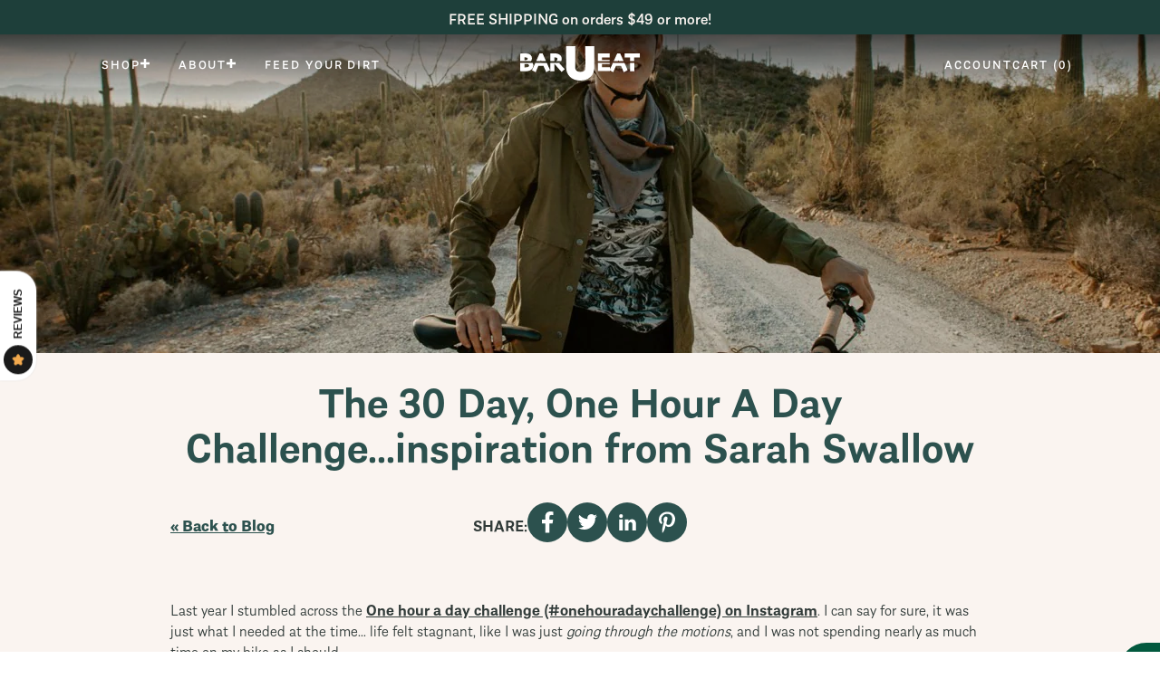

--- FILE ---
content_type: text/html; charset=utf-8
request_url: https://barueat.com/blogs/bloguread/one-hour-a-day-challenge
body_size: 33203
content:
<!doctype html>
    <html lang="en" dir="ltr">
      <head>
        <script type="application/vnd.locksmith+json" data-locksmith>{"version":"v256","locked":false,"initialized":true,"scope":"article","access_granted":true,"access_denied":false,"requires_customer":false,"manual_lock":false,"remote_lock":false,"has_timeout":false,"remote_rendered":null,"hide_resource":false,"hide_links_to_resource":false,"transparent":true,"locks":{"all":[],"opened":[]},"keys":[],"keys_signature":"4e8d8467854f56ab60d3076bffd02d51e0143d52dd57aa1989db95a15c24ce4d","state":{"template":"article","theme":141447364858,"product":null,"collection":null,"page":null,"blog":"bloguread","article":588563972346,"app":null},"now":1769823043,"path":"\/blogs\/bloguread\/one-hour-a-day-challenge","locale_root_url":"\/","canonical_url":"https:\/\/barueat.com\/blogs\/bloguread\/one-hour-a-day-challenge","customer_id":null,"customer_id_signature":"4e8d8467854f56ab60d3076bffd02d51e0143d52dd57aa1989db95a15c24ce4d","cart":null}</script><script data-locksmith>!function(){undefined;!function(){var s=window.Locksmith={},e=document.querySelector('script[type="application/vnd.locksmith+json"]'),n=e&&e.innerHTML;if(s.state={},s.util={},s.loading=!1,n)try{s.state=JSON.parse(n)}catch(d){}if(document.addEventListener&&document.querySelector){var o,i,a,t=[76,79,67,75,83,77,73,84,72,49,49],c=function(){i=t.slice(0)},l="style",r=function(e){e&&27!==e.keyCode&&"click"!==e.type||(document.removeEventListener("keydown",r),document.removeEventListener("click",r),o&&document.body.removeChild(o),o=null)};c(),document.addEventListener("keyup",function(e){if(e.keyCode===i[0]){if(clearTimeout(a),i.shift(),0<i.length)return void(a=setTimeout(c,1e3));c(),r(),(o=document.createElement("div"))[l].width="50%",o[l].maxWidth="1000px",o[l].height="85%",o[l].border="1px rgba(0, 0, 0, 0.2) solid",o[l].background="rgba(255, 255, 255, 0.99)",o[l].borderRadius="4px",o[l].position="fixed",o[l].top="50%",o[l].left="50%",o[l].transform="translateY(-50%) translateX(-50%)",o[l].boxShadow="0 2px 5px rgba(0, 0, 0, 0.3), 0 0 100vh 100vw rgba(0, 0, 0, 0.5)",o[l].zIndex="2147483645";var t=document.createElement("textarea");t.value=JSON.stringify(JSON.parse(n),null,2),t[l].border="none",t[l].display="block",t[l].boxSizing="border-box",t[l].width="100%",t[l].height="100%",t[l].background="transparent",t[l].padding="22px",t[l].fontFamily="monospace",t[l].fontSize="14px",t[l].color="#333",t[l].resize="none",t[l].outline="none",t.readOnly=!0,o.appendChild(t),document.body.appendChild(o),t.addEventListener("click",function(e){e.stopImmediatePropagation()}),t.select(),document.addEventListener("keydown",r),document.addEventListener("click",r)}})}s.isEmbedded=-1!==window.location.search.indexOf("_ab=0&_fd=0&_sc=1"),s.path=s.state.path||window.location.pathname,s.basePath=s.state.locale_root_url.concat("/apps/locksmith").replace(/^\/\//,"/"),s.reloading=!1,s.util.console=window.console||{log:function(){},error:function(){}},s.util.makeUrl=function(e,t){var n,o=s.basePath+e,i=[],a=s.cache();for(n in a)i.push(n+"="+encodeURIComponent(a[n]));for(n in t)i.push(n+"="+encodeURIComponent(t[n]));return s.state.customer_id&&(i.push("customer_id="+encodeURIComponent(s.state.customer_id)),i.push("customer_id_signature="+encodeURIComponent(s.state.customer_id_signature))),o+=(-1===o.indexOf("?")?"?":"&")+i.join("&")},s._initializeCallbacks=[],s.on=function(e,t){if("initialize"!==e)throw'Locksmith.on() currently only supports the "initialize" event';s._initializeCallbacks.push(t)},s.initializeSession=function(e){if(!s.isEmbedded){var t=!1,n=!0,o=!0;(e=e||{}).silent&&(o=n=!(t=!0)),s.ping({silent:t,spinner:n,reload:o,callback:function(){s._initializeCallbacks.forEach(function(e){e()})}})}},s.cache=function(e){var t={};try{var n=function i(e){return(document.cookie.match("(^|; )"+e+"=([^;]*)")||0)[2]};t=JSON.parse(decodeURIComponent(n("locksmith-params")||"{}"))}catch(d){}if(e){for(var o in e)t[o]=e[o];document.cookie="locksmith-params=; expires=Thu, 01 Jan 1970 00:00:00 GMT; path=/",document.cookie="locksmith-params="+encodeURIComponent(JSON.stringify(t))+"; path=/"}return t},s.cache.cart=s.state.cart,s.cache.cartLastSaved=null,s.params=s.cache(),s.util.reload=function(){s.reloading=!0;try{window.location.href=window.location.href.replace(/#.*/,"")}catch(d){s.util.console.error("Preferred reload method failed",d),window.location.reload()}},s.cache.saveCart=function(e){if(!s.cache.cart||s.cache.cart===s.cache.cartLastSaved)return e?e():null;var t=s.cache.cartLastSaved;s.cache.cartLastSaved=s.cache.cart,fetch("/cart/update.js",{method:"POST",headers:{"Content-Type":"application/json",Accept:"application/json"},body:JSON.stringify({attributes:{locksmith:s.cache.cart}})}).then(function(e){if(!e.ok)throw new Error("Cart update failed: "+e.status);return e.json()}).then(function(){e&&e()})["catch"](function(e){if(s.cache.cartLastSaved=t,!s.reloading)throw e})},s.util.spinnerHTML='<style>body{background:#FFF}@keyframes spin{from{transform:rotate(0deg)}to{transform:rotate(360deg)}}#loading{display:flex;width:100%;height:50vh;color:#777;align-items:center;justify-content:center}#loading .spinner{display:block;animation:spin 600ms linear infinite;position:relative;width:50px;height:50px}#loading .spinner-ring{stroke:currentColor;stroke-dasharray:100%;stroke-width:2px;stroke-linecap:round;fill:none}</style><div id="loading"><div class="spinner"><svg width="100%" height="100%"><svg preserveAspectRatio="xMinYMin"><circle class="spinner-ring" cx="50%" cy="50%" r="45%"></circle></svg></svg></div></div>',s.util.clobberBody=function(e){document.body.innerHTML=e},s.util.clobberDocument=function(e){e.responseText&&(e=e.responseText),document.documentElement&&document.removeChild(document.documentElement);var t=document.open("text/html","replace");t.writeln(e),t.close(),setTimeout(function(){var e=t.querySelector("[autofocus]");e&&e.focus()},100)},s.util.serializeForm=function(e){if(e&&"FORM"===e.nodeName){var t,n,o={};for(t=e.elements.length-1;0<=t;t-=1)if(""!==e.elements[t].name)switch(e.elements[t].nodeName){case"INPUT":switch(e.elements[t].type){default:case"text":case"hidden":case"password":case"button":case"reset":case"submit":o[e.elements[t].name]=e.elements[t].value;break;case"checkbox":case"radio":e.elements[t].checked&&(o[e.elements[t].name]=e.elements[t].value);break;case"file":}break;case"TEXTAREA":o[e.elements[t].name]=e.elements[t].value;break;case"SELECT":switch(e.elements[t].type){case"select-one":o[e.elements[t].name]=e.elements[t].value;break;case"select-multiple":for(n=e.elements[t].options.length-1;0<=n;n-=1)e.elements[t].options[n].selected&&(o[e.elements[t].name]=e.elements[t].options[n].value)}break;case"BUTTON":switch(e.elements[t].type){case"reset":case"submit":case"button":o[e.elements[t].name]=e.elements[t].value}}return o}},s.util.on=function(e,a,s,t){t=t||document;var c="locksmith-"+e+a,n=function(e){var t=e.target,n=e.target.parentElement,o=t&&t.className&&(t.className.baseVal||t.className)||"",i=n&&n.className&&(n.className.baseVal||n.className)||"";("string"==typeof o&&-1!==o.split(/\s+/).indexOf(a)||"string"==typeof i&&-1!==i.split(/\s+/).indexOf(a))&&!e[c]&&(e[c]=!0,s(e))};t.attachEvent?t.attachEvent(e,n):t.addEventListener(e,n,!1)},s.util.enableActions=function(e){s.util.on("click","locksmith-action",function(e){e.preventDefault();var t=e.target;t.dataset.confirmWith&&!confirm(t.dataset.confirmWith)||(t.disabled=!0,t.innerText=t.dataset.disableWith,s.post("/action",t.dataset.locksmithParams,{spinner:!1,type:"text",success:function(e){(e=JSON.parse(e.responseText)).message&&alert(e.message),s.util.reload()}}))},e)},s.util.inject=function(e,t){var n=["data","locksmith","append"];if(-1!==t.indexOf(n.join("-"))){var o=document.createElement("div");o.innerHTML=t,e.appendChild(o)}else e.innerHTML=t;var i,a,s=e.querySelectorAll("script");for(a=0;a<s.length;++a){i=s[a];var c=document.createElement("script");if(i.type&&(c.type=i.type),i.src)c.src=i.src;else{var l=document.createTextNode(i.innerHTML);c.appendChild(l)}e.appendChild(c)}var r=e.querySelector("[autofocus]");r&&r.focus()},s.post=function(e,t,n){!1!==(n=n||{}).spinner&&s.util.clobberBody(s.util.spinnerHTML);var o={};n.container===document?(o.layout=1,n.success=function(e){s.util.clobberDocument(e)}):n.container&&(o.layout=0,n.success=function(e){var t=document.getElementById(n.container);s.util.inject(t,e),t.id===t.firstChild.id&&t.parentElement.replaceChild(t.firstChild,t)}),n.form_type&&(t.form_type=n.form_type),n.include_layout_classes!==undefined&&(t.include_layout_classes=n.include_layout_classes),n.lock_id!==undefined&&(t.lock_id=n.lock_id),s.loading=!0;var i=s.util.makeUrl(e,o),a="json"===n.type||"text"===n.type;fetch(i,{method:"POST",headers:{"Content-Type":"application/json",Accept:a?"application/json":"text/html"},body:JSON.stringify(t)}).then(function(e){if(!e.ok)throw new Error("Request failed: "+e.status);return e.text()}).then(function(e){var t=n.success||s.util.clobberDocument;t(a?{responseText:e}:e)})["catch"](function(e){if(!s.reloading)if("dashboard.weglot.com"!==window.location.host){if(!n.silent)throw alert("Something went wrong! Please refresh and try again."),e;console.error(e)}else console.error(e)})["finally"](function(){s.loading=!1})},s.postResource=function(e,t){e.path=s.path,e.search=window.location.search,e.state=s.state,e.passcode&&(e.passcode=e.passcode.trim()),e.email&&(e.email=e.email.trim()),e.state.cart=s.cache.cart,e.locksmith_json=s.jsonTag,e.locksmith_json_signature=s.jsonTagSignature,s.post("/resource",e,t)},s.ping=function(e){if(!s.isEmbedded){e=e||{};s.post("/ping",{path:s.path,search:window.location.search,state:s.state},{spinner:!!e.spinner,silent:"undefined"==typeof e.silent||e.silent,type:"text",success:function(e){e&&e.responseText?(e=JSON.parse(e.responseText)).messages&&0<e.messages.length&&s.showMessages(e.messages):console.error("[Locksmith] Invalid result in ping callback:",e)}})}},s.timeoutMonitor=function(){var e=s.cache.cart;s.ping({callback:function(){e!==s.cache.cart||setTimeout(function(){s.timeoutMonitor()},6e4)}})},s.showMessages=function(e){var t=document.createElement("div");t.style.position="fixed",t.style.left=0,t.style.right=0,t.style.bottom="-50px",t.style.opacity=0,t.style.background="#191919",t.style.color="#ddd",t.style.transition="bottom 0.2s, opacity 0.2s",t.style.zIndex=999999,t.innerHTML="        <style>          .locksmith-ab .locksmith-b { display: none; }          .locksmith-ab.toggled .locksmith-b { display: flex; }          .locksmith-ab.toggled .locksmith-a { display: none; }          .locksmith-flex { display: flex; flex-wrap: wrap; justify-content: space-between; align-items: center; padding: 10px 20px; }          .locksmith-message + .locksmith-message { border-top: 1px #555 solid; }          .locksmith-message a { color: inherit; font-weight: bold; }          .locksmith-message a:hover { color: inherit; opacity: 0.8; }          a.locksmith-ab-toggle { font-weight: inherit; text-decoration: underline; }          .locksmith-text { flex-grow: 1; }          .locksmith-cta { flex-grow: 0; text-align: right; }          .locksmith-cta button { transform: scale(0.8); transform-origin: left; }          .locksmith-cta > * { display: block; }          .locksmith-cta > * + * { margin-top: 10px; }          .locksmith-message a.locksmith-close { flex-grow: 0; text-decoration: none; margin-left: 15px; font-size: 30px; font-family: monospace; display: block; padding: 2px 10px; }                    @media screen and (max-width: 600px) {            .locksmith-wide-only { display: none !important; }            .locksmith-flex { padding: 0 15px; }            .locksmith-flex > * { margin-top: 5px; margin-bottom: 5px; }            .locksmith-cta { text-align: left; }          }                    @media screen and (min-width: 601px) {            .locksmith-narrow-only { display: none !important; }          }        </style>      "+e.map(function(e){return'<div class="locksmith-message">'+e+"</div>"}).join(""),document.body.appendChild(t),document.body.style.position="relative",document.body.parentElement.style.paddingBottom=t.offsetHeight+"px",setTimeout(function(){t.style.bottom=0,t.style.opacity=1},50),s.util.on("click","locksmith-ab-toggle",function(e){e.preventDefault();for(var t=e.target.parentElement;-1===t.className.split(" ").indexOf("locksmith-ab");)t=t.parentElement;-1!==t.className.split(" ").indexOf("toggled")?t.className=t.className.replace("toggled",""):t.className=t.className+" toggled"}),s.util.enableActions(t)}}()}();</script>
      <script data-locksmith>Locksmith.cache.cart=null</script>

  <script data-locksmith>Locksmith.jsonTag="{\"version\":\"v256\",\"locked\":false,\"initialized\":true,\"scope\":\"article\",\"access_granted\":true,\"access_denied\":false,\"requires_customer\":false,\"manual_lock\":false,\"remote_lock\":false,\"has_timeout\":false,\"remote_rendered\":null,\"hide_resource\":false,\"hide_links_to_resource\":false,\"transparent\":true,\"locks\":{\"all\":[],\"opened\":[]},\"keys\":[],\"keys_signature\":\"4e8d8467854f56ab60d3076bffd02d51e0143d52dd57aa1989db95a15c24ce4d\",\"state\":{\"template\":\"article\",\"theme\":141447364858,\"product\":null,\"collection\":null,\"page\":null,\"blog\":\"bloguread\",\"article\":588563972346,\"app\":null},\"now\":1769823043,\"path\":\"\\\/blogs\\\/bloguread\\\/one-hour-a-day-challenge\",\"locale_root_url\":\"\\\/\",\"canonical_url\":\"https:\\\/\\\/barueat.com\\\/blogs\\\/bloguread\\\/one-hour-a-day-challenge\",\"customer_id\":null,\"customer_id_signature\":\"4e8d8467854f56ab60d3076bffd02d51e0143d52dd57aa1989db95a15c24ce4d\",\"cart\":null}";Locksmith.jsonTagSignature="296cead645c4eed589169c61d4d4c0c952fdc8608bdc51d5129a3e9663ac2ff4"</script>
        <title>One Hour A Day Challenge</title>
        <meta charset="utf-8">
        <meta http-equiv="X-UA-Compatible" content="IE=edge">
        
<meta name="description" content="What is the One Hour A Day Challenge? Challenge yourself to ride your bike for an hour a day, 30 days in a row!">

        <link rel="canonical" href="https://barueat.com/blogs/bloguread/one-hour-a-day-challenge">
        <meta name="viewport" content="width=device-width,initial-scale=1,shrink-to-fit=no"><link
          rel="icon"
          type="image/png"
          href="//barueat.com/cdn/shop/files/BUE_Favicon_Goldpng_50x50.png?v=1736195042">
        <!-- Apple Touch Icon (at least 200x200px) -->
<link rel="apple-touch-icon" href="//barueat.com/cdn/shop/files/2023-Bar4U-01314_200x200.jpg?v=1689780193">

<!-- To run web application in full-screen -->
<meta name="apple-mobile-web-app-capable" content="yes">
 
<!-- Status Bar Style (see Supported Meta Tags below for available values) -->
<!-- Has no effect unless you have the previous meta tag -->
<meta name="apple-mobile-web-app-status-bar-style" content="black">

<!-- Microsoft Tiles -->
<meta name="msapplication-config" content="//barueat.com/cdn/shop/t/46/assets/browserconfig.xml?v=134727267096522052521712180352">
        
<meta property="og:type" content="article" />
<meta property="og:title" content="The 30 Day, One Hour A Day Challenge...inspiration from Sarah Swallow" />

  
    
    
    
<meta property="og:image" content="http://cdn.shopify.com/s/files/1/0316/3219/5643/files/Sunset_480x480.jpg?v=1672427536" />
<meta property="og:image:secure_url" content="https://cdn.shopify.com/s/files/1/0316/3219/5643/files/Sunset_480x480.jpg?v=1672427536" />

  



<meta property="og:description" content="What is the One Hour A Day Challenge? Challenge yourself to ride your bike for an hour a day, 30 days in a row!" />

<meta property="og:url" content="https://barueat.com/blogs/bloguread/one-hour-a-day-challenge" />
<meta property="og:site_name" content="BAR-U-EAT" />
        
 

  <meta name="twitter:card" content="summary" /><meta name="twitter:title" content="The 30 Day, One Hour A Day Challenge...inspiration from Sarah Swallow" />
<meta name="twitter:description" content="What is the #onehouradaychallenge, and why is it good for you?" />

    <meta property="twitter:image" content="//barueat.com/cdn/shop/articles/2_Large_4f23c9f7-0c0b-48b9-a4b6-2678f5eb48ce_500x.jpg?v=1672425749" />
  

        <link rel="manifest" href="//barueat.com/cdn/shop/t/46/assets/manifest.json?v=29822932154771765741712180352"><link
        rel="alternate"
          type="application/atom+xml"
          title="RSS Feed for BAR-U-EAT"
          href="https://barueat.com/collections/all.atom" />

        


    <link href="//barueat.com/cdn/shop/t/46/assets/article.scss.css?v=25623172097274482931712180352" rel="stylesheet" type="text/css" media="all" />



























































<link href="//barueat.com/cdn/shop/t/46/assets/page.scss.css?v=169212911484325228391712180352" rel="stylesheet" type="text/css" media="all" />







<link href="//barueat.com/cdn/shop/t/46/assets/bold.css?v=56048576983382862721712180352" rel="stylesheet" type="text/css" media="all" />

<script>(function(w,d,s,l,i){w[l]=w[l]||[];w[l].push({'gtm.start':
        new Date().getTime(),event:'gtm.js'});var f=d.getElementsByTagName(s)[0],
        j=d.createElement(s),dl=l!='dataLayer'?'&l='+l:'';j.async=true;j.src=
        'https://www.googletagmanager.com/gtm.js?id='+i+dl;f.parentNode.insertBefore(j,f);
        })(window,document,'script','dataLayer','GTM-NMZXCPHG');</script><script>window.performance && window.performance.mark && window.performance.mark('shopify.content_for_header.start');</script><meta name="google-site-verification" content="BbJu_3p1jyLj_LS7xgqtcpeEGzoInFqlmet8mwvP1-c">
<meta id="shopify-digital-wallet" name="shopify-digital-wallet" content="/31632195643/digital_wallets/dialog">
<meta name="shopify-checkout-api-token" content="eb025453b7ffea8882cdc240d5b8e19e">
<meta id="in-context-paypal-metadata" data-shop-id="31632195643" data-venmo-supported="false" data-environment="production" data-locale="en_US" data-paypal-v4="true" data-currency="USD">
<link rel="alternate" type="application/atom+xml" title="Feed" href="/blogs/bloguread.atom" />
<script async="async" src="/checkouts/internal/preloads.js?locale=en-US"></script>
<link rel="preconnect" href="https://shop.app" crossorigin="anonymous">
<script async="async" src="https://shop.app/checkouts/internal/preloads.js?locale=en-US&shop_id=31632195643" crossorigin="anonymous"></script>
<script id="apple-pay-shop-capabilities" type="application/json">{"shopId":31632195643,"countryCode":"US","currencyCode":"USD","merchantCapabilities":["supports3DS"],"merchantId":"gid:\/\/shopify\/Shop\/31632195643","merchantName":"BAR-U-EAT","requiredBillingContactFields":["postalAddress","email"],"requiredShippingContactFields":["postalAddress","email"],"shippingType":"shipping","supportedNetworks":["visa","masterCard","amex","discover","elo","jcb"],"total":{"type":"pending","label":"BAR-U-EAT","amount":"1.00"},"shopifyPaymentsEnabled":true,"supportsSubscriptions":true}</script>
<script id="shopify-features" type="application/json">{"accessToken":"eb025453b7ffea8882cdc240d5b8e19e","betas":["rich-media-storefront-analytics"],"domain":"barueat.com","predictiveSearch":true,"shopId":31632195643,"locale":"en"}</script>
<script>var Shopify = Shopify || {};
Shopify.shop = "bar-u-eat.myshopify.com";
Shopify.locale = "en";
Shopify.currency = {"active":"USD","rate":"1.0"};
Shopify.country = "US";
Shopify.theme = {"name":"Bar U Eat 2.0 - Video Additions","id":141447364858,"schema_name":"Themekit template theme","schema_version":"1.0.0","theme_store_id":801,"role":"main"};
Shopify.theme.handle = "null";
Shopify.theme.style = {"id":null,"handle":null};
Shopify.cdnHost = "barueat.com/cdn";
Shopify.routes = Shopify.routes || {};
Shopify.routes.root = "/";</script>
<script type="module">!function(o){(o.Shopify=o.Shopify||{}).modules=!0}(window);</script>
<script>!function(o){function n(){var o=[];function n(){o.push(Array.prototype.slice.apply(arguments))}return n.q=o,n}var t=o.Shopify=o.Shopify||{};t.loadFeatures=n(),t.autoloadFeatures=n()}(window);</script>
<script>
  window.ShopifyPay = window.ShopifyPay || {};
  window.ShopifyPay.apiHost = "shop.app\/pay";
  window.ShopifyPay.redirectState = null;
</script>
<script id="shop-js-analytics" type="application/json">{"pageType":"article"}</script>
<script defer="defer" async type="module" src="//barueat.com/cdn/shopifycloud/shop-js/modules/v2/client.init-shop-cart-sync_BN7fPSNr.en.esm.js"></script>
<script defer="defer" async type="module" src="//barueat.com/cdn/shopifycloud/shop-js/modules/v2/chunk.common_Cbph3Kss.esm.js"></script>
<script defer="defer" async type="module" src="//barueat.com/cdn/shopifycloud/shop-js/modules/v2/chunk.modal_DKumMAJ1.esm.js"></script>
<script type="module">
  await import("//barueat.com/cdn/shopifycloud/shop-js/modules/v2/client.init-shop-cart-sync_BN7fPSNr.en.esm.js");
await import("//barueat.com/cdn/shopifycloud/shop-js/modules/v2/chunk.common_Cbph3Kss.esm.js");
await import("//barueat.com/cdn/shopifycloud/shop-js/modules/v2/chunk.modal_DKumMAJ1.esm.js");

  window.Shopify.SignInWithShop?.initShopCartSync?.({"fedCMEnabled":true,"windoidEnabled":true});

</script>
<script>
  window.Shopify = window.Shopify || {};
  if (!window.Shopify.featureAssets) window.Shopify.featureAssets = {};
  window.Shopify.featureAssets['shop-js'] = {"shop-cart-sync":["modules/v2/client.shop-cart-sync_CJVUk8Jm.en.esm.js","modules/v2/chunk.common_Cbph3Kss.esm.js","modules/v2/chunk.modal_DKumMAJ1.esm.js"],"init-fed-cm":["modules/v2/client.init-fed-cm_7Fvt41F4.en.esm.js","modules/v2/chunk.common_Cbph3Kss.esm.js","modules/v2/chunk.modal_DKumMAJ1.esm.js"],"init-shop-email-lookup-coordinator":["modules/v2/client.init-shop-email-lookup-coordinator_Cc088_bR.en.esm.js","modules/v2/chunk.common_Cbph3Kss.esm.js","modules/v2/chunk.modal_DKumMAJ1.esm.js"],"init-windoid":["modules/v2/client.init-windoid_hPopwJRj.en.esm.js","modules/v2/chunk.common_Cbph3Kss.esm.js","modules/v2/chunk.modal_DKumMAJ1.esm.js"],"shop-button":["modules/v2/client.shop-button_B0jaPSNF.en.esm.js","modules/v2/chunk.common_Cbph3Kss.esm.js","modules/v2/chunk.modal_DKumMAJ1.esm.js"],"shop-cash-offers":["modules/v2/client.shop-cash-offers_DPIskqss.en.esm.js","modules/v2/chunk.common_Cbph3Kss.esm.js","modules/v2/chunk.modal_DKumMAJ1.esm.js"],"shop-toast-manager":["modules/v2/client.shop-toast-manager_CK7RT69O.en.esm.js","modules/v2/chunk.common_Cbph3Kss.esm.js","modules/v2/chunk.modal_DKumMAJ1.esm.js"],"init-shop-cart-sync":["modules/v2/client.init-shop-cart-sync_BN7fPSNr.en.esm.js","modules/v2/chunk.common_Cbph3Kss.esm.js","modules/v2/chunk.modal_DKumMAJ1.esm.js"],"init-customer-accounts-sign-up":["modules/v2/client.init-customer-accounts-sign-up_CfPf4CXf.en.esm.js","modules/v2/client.shop-login-button_DeIztwXF.en.esm.js","modules/v2/chunk.common_Cbph3Kss.esm.js","modules/v2/chunk.modal_DKumMAJ1.esm.js"],"pay-button":["modules/v2/client.pay-button_CgIwFSYN.en.esm.js","modules/v2/chunk.common_Cbph3Kss.esm.js","modules/v2/chunk.modal_DKumMAJ1.esm.js"],"init-customer-accounts":["modules/v2/client.init-customer-accounts_DQ3x16JI.en.esm.js","modules/v2/client.shop-login-button_DeIztwXF.en.esm.js","modules/v2/chunk.common_Cbph3Kss.esm.js","modules/v2/chunk.modal_DKumMAJ1.esm.js"],"avatar":["modules/v2/client.avatar_BTnouDA3.en.esm.js"],"init-shop-for-new-customer-accounts":["modules/v2/client.init-shop-for-new-customer-accounts_CsZy_esa.en.esm.js","modules/v2/client.shop-login-button_DeIztwXF.en.esm.js","modules/v2/chunk.common_Cbph3Kss.esm.js","modules/v2/chunk.modal_DKumMAJ1.esm.js"],"shop-follow-button":["modules/v2/client.shop-follow-button_BRMJjgGd.en.esm.js","modules/v2/chunk.common_Cbph3Kss.esm.js","modules/v2/chunk.modal_DKumMAJ1.esm.js"],"checkout-modal":["modules/v2/client.checkout-modal_B9Drz_yf.en.esm.js","modules/v2/chunk.common_Cbph3Kss.esm.js","modules/v2/chunk.modal_DKumMAJ1.esm.js"],"shop-login-button":["modules/v2/client.shop-login-button_DeIztwXF.en.esm.js","modules/v2/chunk.common_Cbph3Kss.esm.js","modules/v2/chunk.modal_DKumMAJ1.esm.js"],"lead-capture":["modules/v2/client.lead-capture_DXYzFM3R.en.esm.js","modules/v2/chunk.common_Cbph3Kss.esm.js","modules/v2/chunk.modal_DKumMAJ1.esm.js"],"shop-login":["modules/v2/client.shop-login_CA5pJqmO.en.esm.js","modules/v2/chunk.common_Cbph3Kss.esm.js","modules/v2/chunk.modal_DKumMAJ1.esm.js"],"payment-terms":["modules/v2/client.payment-terms_BxzfvcZJ.en.esm.js","modules/v2/chunk.common_Cbph3Kss.esm.js","modules/v2/chunk.modal_DKumMAJ1.esm.js"]};
</script>
<script>(function() {
  var isLoaded = false;
  function asyncLoad() {
    if (isLoaded) return;
    isLoaded = true;
    var urls = ["https:\/\/cdn-app.sealsubscriptions.com\/shopify\/public\/js\/sealsubscriptions.js?shop=bar-u-eat.myshopify.com","https:\/\/widget.ecocart.tools\/ecocart.js?shop_name=bar-u-eat.myshopify.com\u0026shop=bar-u-eat.myshopify.com","https:\/\/shopify.covet.pics\/covet-pics-widget-inject.js?shop=bar-u-eat.myshopify.com","https:\/\/static.klaviyo.com\/onsite\/js\/klaviyo.js?company_id=MDymb5\u0026shop=bar-u-eat.myshopify.com"];
    for (var i = 0; i < urls.length; i++) {
      var s = document.createElement('script');
      s.type = 'text/javascript';
      s.async = true;
      s.src = urls[i];
      var x = document.getElementsByTagName('script')[0];
      x.parentNode.insertBefore(s, x);
    }
  };
  if(window.attachEvent) {
    window.attachEvent('onload', asyncLoad);
  } else {
    window.addEventListener('load', asyncLoad, false);
  }
})();</script>
<script id="__st">var __st={"a":31632195643,"offset":-25200,"reqid":"a46fc414-49f9-4dcb-b180-06b670c44e41-1769823043","pageurl":"barueat.com\/blogs\/bloguread\/one-hour-a-day-challenge","s":"articles-588563972346","u":"8fb96216e0e8","p":"article","rtyp":"article","rid":588563972346};</script>
<script>window.ShopifyPaypalV4VisibilityTracking = true;</script>
<script id="captcha-bootstrap">!function(){'use strict';const t='contact',e='account',n='new_comment',o=[[t,t],['blogs',n],['comments',n],[t,'customer']],c=[[e,'customer_login'],[e,'guest_login'],[e,'recover_customer_password'],[e,'create_customer']],r=t=>t.map((([t,e])=>`form[action*='/${t}']:not([data-nocaptcha='true']) input[name='form_type'][value='${e}']`)).join(','),a=t=>()=>t?[...document.querySelectorAll(t)].map((t=>t.form)):[];function s(){const t=[...o],e=r(t);return a(e)}const i='password',u='form_key',d=['recaptcha-v3-token','g-recaptcha-response','h-captcha-response',i],f=()=>{try{return window.sessionStorage}catch{return}},m='__shopify_v',_=t=>t.elements[u];function p(t,e,n=!1){try{const o=window.sessionStorage,c=JSON.parse(o.getItem(e)),{data:r}=function(t){const{data:e,action:n}=t;return t[m]||n?{data:e,action:n}:{data:t,action:n}}(c);for(const[e,n]of Object.entries(r))t.elements[e]&&(t.elements[e].value=n);n&&o.removeItem(e)}catch(o){console.error('form repopulation failed',{error:o})}}const l='form_type',E='cptcha';function T(t){t.dataset[E]=!0}const w=window,h=w.document,L='Shopify',v='ce_forms',y='captcha';let A=!1;((t,e)=>{const n=(g='f06e6c50-85a8-45c8-87d0-21a2b65856fe',I='https://cdn.shopify.com/shopifycloud/storefront-forms-hcaptcha/ce_storefront_forms_captcha_hcaptcha.v1.5.2.iife.js',D={infoText:'Protected by hCaptcha',privacyText:'Privacy',termsText:'Terms'},(t,e,n)=>{const o=w[L][v],c=o.bindForm;if(c)return c(t,g,e,D).then(n);var r;o.q.push([[t,g,e,D],n]),r=I,A||(h.body.append(Object.assign(h.createElement('script'),{id:'captcha-provider',async:!0,src:r})),A=!0)});var g,I,D;w[L]=w[L]||{},w[L][v]=w[L][v]||{},w[L][v].q=[],w[L][y]=w[L][y]||{},w[L][y].protect=function(t,e){n(t,void 0,e),T(t)},Object.freeze(w[L][y]),function(t,e,n,w,h,L){const[v,y,A,g]=function(t,e,n){const i=e?o:[],u=t?c:[],d=[...i,...u],f=r(d),m=r(i),_=r(d.filter((([t,e])=>n.includes(e))));return[a(f),a(m),a(_),s()]}(w,h,L),I=t=>{const e=t.target;return e instanceof HTMLFormElement?e:e&&e.form},D=t=>v().includes(t);t.addEventListener('submit',(t=>{const e=I(t);if(!e)return;const n=D(e)&&!e.dataset.hcaptchaBound&&!e.dataset.recaptchaBound,o=_(e),c=g().includes(e)&&(!o||!o.value);(n||c)&&t.preventDefault(),c&&!n&&(function(t){try{if(!f())return;!function(t){const e=f();if(!e)return;const n=_(t);if(!n)return;const o=n.value;o&&e.removeItem(o)}(t);const e=Array.from(Array(32),(()=>Math.random().toString(36)[2])).join('');!function(t,e){_(t)||t.append(Object.assign(document.createElement('input'),{type:'hidden',name:u})),t.elements[u].value=e}(t,e),function(t,e){const n=f();if(!n)return;const o=[...t.querySelectorAll(`input[type='${i}']`)].map((({name:t})=>t)),c=[...d,...o],r={};for(const[a,s]of new FormData(t).entries())c.includes(a)||(r[a]=s);n.setItem(e,JSON.stringify({[m]:1,action:t.action,data:r}))}(t,e)}catch(e){console.error('failed to persist form',e)}}(e),e.submit())}));const S=(t,e)=>{t&&!t.dataset[E]&&(n(t,e.some((e=>e===t))),T(t))};for(const o of['focusin','change'])t.addEventListener(o,(t=>{const e=I(t);D(e)&&S(e,y())}));const B=e.get('form_key'),M=e.get(l),P=B&&M;t.addEventListener('DOMContentLoaded',(()=>{const t=y();if(P)for(const e of t)e.elements[l].value===M&&p(e,B);[...new Set([...A(),...v().filter((t=>'true'===t.dataset.shopifyCaptcha))])].forEach((e=>S(e,t)))}))}(h,new URLSearchParams(w.location.search),n,t,e,['guest_login'])})(!0,!0)}();</script>
<script integrity="sha256-4kQ18oKyAcykRKYeNunJcIwy7WH5gtpwJnB7kiuLZ1E=" data-source-attribution="shopify.loadfeatures" defer="defer" src="//barueat.com/cdn/shopifycloud/storefront/assets/storefront/load_feature-a0a9edcb.js" crossorigin="anonymous"></script>
<script crossorigin="anonymous" defer="defer" src="//barueat.com/cdn/shopifycloud/storefront/assets/shopify_pay/storefront-65b4c6d7.js?v=20250812"></script>
<script data-source-attribution="shopify.dynamic_checkout.dynamic.init">var Shopify=Shopify||{};Shopify.PaymentButton=Shopify.PaymentButton||{isStorefrontPortableWallets:!0,init:function(){window.Shopify.PaymentButton.init=function(){};var t=document.createElement("script");t.src="https://barueat.com/cdn/shopifycloud/portable-wallets/latest/portable-wallets.en.js",t.type="module",document.head.appendChild(t)}};
</script>
<script data-source-attribution="shopify.dynamic_checkout.buyer_consent">
  function portableWalletsHideBuyerConsent(e){var t=document.getElementById("shopify-buyer-consent"),n=document.getElementById("shopify-subscription-policy-button");t&&n&&(t.classList.add("hidden"),t.setAttribute("aria-hidden","true"),n.removeEventListener("click",e))}function portableWalletsShowBuyerConsent(e){var t=document.getElementById("shopify-buyer-consent"),n=document.getElementById("shopify-subscription-policy-button");t&&n&&(t.classList.remove("hidden"),t.removeAttribute("aria-hidden"),n.addEventListener("click",e))}window.Shopify?.PaymentButton&&(window.Shopify.PaymentButton.hideBuyerConsent=portableWalletsHideBuyerConsent,window.Shopify.PaymentButton.showBuyerConsent=portableWalletsShowBuyerConsent);
</script>
<script data-source-attribution="shopify.dynamic_checkout.cart.bootstrap">document.addEventListener("DOMContentLoaded",(function(){function t(){return document.querySelector("shopify-accelerated-checkout-cart, shopify-accelerated-checkout")}if(t())Shopify.PaymentButton.init();else{new MutationObserver((function(e,n){t()&&(Shopify.PaymentButton.init(),n.disconnect())})).observe(document.body,{childList:!0,subtree:!0})}}));
</script>
<link id="shopify-accelerated-checkout-styles" rel="stylesheet" media="screen" href="https://barueat.com/cdn/shopifycloud/portable-wallets/latest/accelerated-checkout-backwards-compat.css" crossorigin="anonymous">
<style id="shopify-accelerated-checkout-cart">
        #shopify-buyer-consent {
  margin-top: 1em;
  display: inline-block;
  width: 100%;
}

#shopify-buyer-consent.hidden {
  display: none;
}

#shopify-subscription-policy-button {
  background: none;
  border: none;
  padding: 0;
  text-decoration: underline;
  font-size: inherit;
  cursor: pointer;
}

#shopify-subscription-policy-button::before {
  box-shadow: none;
}

      </style>

<script>window.performance && window.performance.mark && window.performance.mark('shopify.content_for_header.end');</script>
        
        
      <!-- BEGIN app block: shopify://apps/hulk-form-builder/blocks/app-embed/b6b8dd14-356b-4725-a4ed-77232212b3c3 --><!-- BEGIN app snippet: hulkapps-formbuilder-theme-ext --><script type="text/javascript">
  
  if (typeof window.formbuilder_customer != "object") {
        window.formbuilder_customer = {}
  }

  window.hulkFormBuilder = {
    form_data: {},
    shop_data: {"shop_jYmQWezaPmxxNJPOGlHGYQ":{"shop_uuid":"jYmQWezaPmxxNJPOGlHGYQ","shop_timezone":"America\/Denver","shop_id":73322,"shop_is_after_submit_enabled":true,"shop_shopify_plan":"Shopify","shop_shopify_domain":"bar-u-eat.myshopify.com","shop_created_at":"2022-11-02T17:27:25.910Z","is_skip_metafield":false,"shop_deleted":false,"shop_disabled":false}},
    settings_data: {"shop_settings":{"shop_customise_msgs":[],"default_customise_msgs":{"is_required":"is required","thank_you":"Thank you! The form was submitted successfully.","processing":"Processing...","valid_data":"Please provide valid data","valid_email":"Provide valid email format","valid_tags":"HTML Tags are not allowed","valid_phone":"Provide valid phone number","valid_captcha":"Please provide valid captcha response","valid_url":"Provide valid URL","only_number_alloud":"Provide valid number in","number_less":"must be less than","number_more":"must be more than","image_must_less":"Image must be less than 20MB","image_number":"Images allowed","image_extension":"Invalid extension! Please provide image file","error_image_upload":"Error in image upload. Please try again.","error_file_upload":"Error in file upload. Please try again.","your_response":"Your response","error_form_submit":"Error occur.Please try again after sometime.","email_submitted":"Form with this email is already submitted","invalid_email_by_zerobounce":"The email address you entered appears to be invalid. Please check it and try again.","download_file":"Download file","card_details_invalid":"Your card details are invalid","card_details":"Card details","please_enter_card_details":"Please enter card details","card_number":"Card number","exp_mm":"Exp MM","exp_yy":"Exp YY","crd_cvc":"CVV","payment_value":"Payment amount","please_enter_payment_amount":"Please enter payment amount","address1":"Address line 1","address2":"Address line 2","city":"City","province":"Province","zipcode":"Zip code","country":"Country","blocked_domain":"This form does not accept addresses from","file_must_less":"File must be less than 20MB","file_extension":"Invalid extension! Please provide file","only_file_number_alloud":"files allowed","previous":"Previous","next":"Next","must_have_a_input":"Please enter at least one field.","please_enter_required_data":"Please enter required data","atleast_one_special_char":"Include at least one special character","atleast_one_lowercase_char":"Include at least one lowercase character","atleast_one_uppercase_char":"Include at least one uppercase character","atleast_one_number":"Include at least one number","must_have_8_chars":"Must have 8 characters long","be_between_8_and_12_chars":"Be between 8 and 12 characters long","please_select":"Please Select","phone_submitted":"Form with this phone number is already submitted","user_res_parse_error":"Error while submitting the form","valid_same_values":"values must be same","product_choice_clear_selection":"Clear Selection","picture_choice_clear_selection":"Clear Selection","remove_all_for_file_image_upload":"Remove All","invalid_file_type_for_image_upload":"You can't upload files of this type.","invalid_file_type_for_signature_upload":"You can't upload files of this type.","max_files_exceeded_for_file_upload":"You can not upload any more files.","max_files_exceeded_for_image_upload":"You can not upload any more files.","file_already_exist":"File already uploaded","max_limit_exceed":"You have added the maximum number of text fields.","cancel_upload_for_file_upload":"Cancel upload","cancel_upload_for_image_upload":"Cancel upload","cancel_upload_for_signature_upload":"Cancel upload"},"shop_blocked_domains":[]}},
    features_data: {"shop_plan_features":{"shop_plan_features":["unlimited-forms","full-design-customization","export-form-submissions","multiple-recipients-for-form-submissions","multiple-admin-notifications","enable-captcha","unlimited-file-uploads","save-submitted-form-data","set-auto-response-message","conditional-logic","form-banner","save-as-draft-facility","include-user-response-in-admin-email","disable-form-submission","file-upload"]}},
    shop: null,
    shop_id: null,
    plan_features: null,
    validateDoubleQuotes: false,
    assets: {
      extraFunctions: "https://cdn.shopify.com/extensions/019bb5ee-ec40-7527-955d-c1b8751eb060/form-builder-by-hulkapps-50/assets/extra-functions.js",
      extraStyles: "https://cdn.shopify.com/extensions/019bb5ee-ec40-7527-955d-c1b8751eb060/form-builder-by-hulkapps-50/assets/extra-styles.css",
      bootstrapStyles: "https://cdn.shopify.com/extensions/019bb5ee-ec40-7527-955d-c1b8751eb060/form-builder-by-hulkapps-50/assets/theme-app-extension-bootstrap.css"
    },
    translations: {
      htmlTagNotAllowed: "HTML Tags are not allowed",
      sqlQueryNotAllowed: "SQL Queries are not allowed",
      doubleQuoteNotAllowed: "Double quotes are not allowed",
      vorwerkHttpWwwNotAllowed: "The words \u0026#39;http\u0026#39; and \u0026#39;www\u0026#39; are not allowed. Please remove them and try again.",
      maxTextFieldsReached: "You have added the maximum number of text fields.",
      avoidNegativeWords: "Avoid negative words: Don\u0026#39;t use negative words in your contact message.",
      customDesignOnly: "This form is for custom designs requests. For general inquiries please contact our team at info@stagheaddesigns.com",
      zerobounceApiErrorMsg: "We couldn\u0026#39;t verify your email due to a technical issue. Please try again later.",
    }

  }

  

  window.FbThemeAppExtSettingsHash = {}
  
</script><!-- END app snippet --><!-- END app block --><!-- BEGIN app block: shopify://apps/seal-subscriptions/blocks/subscription-script-append/13b25004-a140-4ab7-b5fe-29918f759699 --><script defer="defer">
	/**	SealSubs loader,version number: 2.0 */
	(function(){
		var loadScript=function(a,b){var c=document.createElement("script");c.setAttribute("defer", "defer");c.type="text/javascript",c.readyState?c.onreadystatechange=function(){("loaded"==c.readyState||"complete"==c.readyState)&&(c.onreadystatechange=null,b())}:c.onload=function(){b()},c.src=a,document.getElementsByTagName("head")[0].appendChild(c)};
		// Set variable to prevent the other loader from requesting the same resources
		window.seal_subs_app_block_loader = true;
		appendScriptUrl('bar-u-eat.myshopify.com');

		// get script url and append timestamp of last change
		function appendScriptUrl(shop) {
			var timeStamp = Math.floor(Date.now() / (1000*1*1));
			var timestampUrl = 'https://app.sealsubscriptions.com/shopify/public/status/shop/'+shop+'.js?'+timeStamp;
			loadScript(timestampUrl, function() {
				// append app script
				if (typeof sealsubscriptions_settings_updated == 'undefined') {
					sealsubscriptions_settings_updated = 'default-by-script';
				}
				var scriptUrl = "https://cdn-app.sealsubscriptions.com/shopify/public/js/sealsubscriptions-main.js?shop="+shop+"&"+sealsubscriptions_settings_updated;
				loadScript(scriptUrl, function(){});
			});
		}
	})();

	var SealSubsScriptAppended = true;
	
</script>

<!-- END app block --><!-- BEGIN app block: shopify://apps/klaviyo-email-marketing-sms/blocks/klaviyo-onsite-embed/2632fe16-c075-4321-a88b-50b567f42507 -->












  <script async src="https://static.klaviyo.com/onsite/js/MDymb5/klaviyo.js?company_id=MDymb5"></script>
  <script>!function(){if(!window.klaviyo){window._klOnsite=window._klOnsite||[];try{window.klaviyo=new Proxy({},{get:function(n,i){return"push"===i?function(){var n;(n=window._klOnsite).push.apply(n,arguments)}:function(){for(var n=arguments.length,o=new Array(n),w=0;w<n;w++)o[w]=arguments[w];var t="function"==typeof o[o.length-1]?o.pop():void 0,e=new Promise((function(n){window._klOnsite.push([i].concat(o,[function(i){t&&t(i),n(i)}]))}));return e}}})}catch(n){window.klaviyo=window.klaviyo||[],window.klaviyo.push=function(){var n;(n=window._klOnsite).push.apply(n,arguments)}}}}();</script>

  




  <script>
    window.klaviyoReviewsProductDesignMode = false
  </script>







<!-- END app block --><script src="https://cdn.shopify.com/extensions/019bb5ee-ec40-7527-955d-c1b8751eb060/form-builder-by-hulkapps-50/assets/form-builder-script.js" type="text/javascript" defer="defer"></script>
<link href="https://monorail-edge.shopifysvc.com" rel="dns-prefetch">
<script>(function(){if ("sendBeacon" in navigator && "performance" in window) {try {var session_token_from_headers = performance.getEntriesByType('navigation')[0].serverTiming.find(x => x.name == '_s').description;} catch {var session_token_from_headers = undefined;}var session_cookie_matches = document.cookie.match(/_shopify_s=([^;]*)/);var session_token_from_cookie = session_cookie_matches && session_cookie_matches.length === 2 ? session_cookie_matches[1] : "";var session_token = session_token_from_headers || session_token_from_cookie || "";function handle_abandonment_event(e) {var entries = performance.getEntries().filter(function(entry) {return /monorail-edge.shopifysvc.com/.test(entry.name);});if (!window.abandonment_tracked && entries.length === 0) {window.abandonment_tracked = true;var currentMs = Date.now();var navigation_start = performance.timing.navigationStart;var payload = {shop_id: 31632195643,url: window.location.href,navigation_start,duration: currentMs - navigation_start,session_token,page_type: "article"};window.navigator.sendBeacon("https://monorail-edge.shopifysvc.com/v1/produce", JSON.stringify({schema_id: "online_store_buyer_site_abandonment/1.1",payload: payload,metadata: {event_created_at_ms: currentMs,event_sent_at_ms: currentMs}}));}}window.addEventListener('pagehide', handle_abandonment_event);}}());</script>
<script id="web-pixels-manager-setup">(function e(e,d,r,n,o){if(void 0===o&&(o={}),!Boolean(null===(a=null===(i=window.Shopify)||void 0===i?void 0:i.analytics)||void 0===a?void 0:a.replayQueue)){var i,a;window.Shopify=window.Shopify||{};var t=window.Shopify;t.analytics=t.analytics||{};var s=t.analytics;s.replayQueue=[],s.publish=function(e,d,r){return s.replayQueue.push([e,d,r]),!0};try{self.performance.mark("wpm:start")}catch(e){}var l=function(){var e={modern:/Edge?\/(1{2}[4-9]|1[2-9]\d|[2-9]\d{2}|\d{4,})\.\d+(\.\d+|)|Firefox\/(1{2}[4-9]|1[2-9]\d|[2-9]\d{2}|\d{4,})\.\d+(\.\d+|)|Chrom(ium|e)\/(9{2}|\d{3,})\.\d+(\.\d+|)|(Maci|X1{2}).+ Version\/(15\.\d+|(1[6-9]|[2-9]\d|\d{3,})\.\d+)([,.]\d+|)( \(\w+\)|)( Mobile\/\w+|) Safari\/|Chrome.+OPR\/(9{2}|\d{3,})\.\d+\.\d+|(CPU[ +]OS|iPhone[ +]OS|CPU[ +]iPhone|CPU IPhone OS|CPU iPad OS)[ +]+(15[._]\d+|(1[6-9]|[2-9]\d|\d{3,})[._]\d+)([._]\d+|)|Android:?[ /-](13[3-9]|1[4-9]\d|[2-9]\d{2}|\d{4,})(\.\d+|)(\.\d+|)|Android.+Firefox\/(13[5-9]|1[4-9]\d|[2-9]\d{2}|\d{4,})\.\d+(\.\d+|)|Android.+Chrom(ium|e)\/(13[3-9]|1[4-9]\d|[2-9]\d{2}|\d{4,})\.\d+(\.\d+|)|SamsungBrowser\/([2-9]\d|\d{3,})\.\d+/,legacy:/Edge?\/(1[6-9]|[2-9]\d|\d{3,})\.\d+(\.\d+|)|Firefox\/(5[4-9]|[6-9]\d|\d{3,})\.\d+(\.\d+|)|Chrom(ium|e)\/(5[1-9]|[6-9]\d|\d{3,})\.\d+(\.\d+|)([\d.]+$|.*Safari\/(?![\d.]+ Edge\/[\d.]+$))|(Maci|X1{2}).+ Version\/(10\.\d+|(1[1-9]|[2-9]\d|\d{3,})\.\d+)([,.]\d+|)( \(\w+\)|)( Mobile\/\w+|) Safari\/|Chrome.+OPR\/(3[89]|[4-9]\d|\d{3,})\.\d+\.\d+|(CPU[ +]OS|iPhone[ +]OS|CPU[ +]iPhone|CPU IPhone OS|CPU iPad OS)[ +]+(10[._]\d+|(1[1-9]|[2-9]\d|\d{3,})[._]\d+)([._]\d+|)|Android:?[ /-](13[3-9]|1[4-9]\d|[2-9]\d{2}|\d{4,})(\.\d+|)(\.\d+|)|Mobile Safari.+OPR\/([89]\d|\d{3,})\.\d+\.\d+|Android.+Firefox\/(13[5-9]|1[4-9]\d|[2-9]\d{2}|\d{4,})\.\d+(\.\d+|)|Android.+Chrom(ium|e)\/(13[3-9]|1[4-9]\d|[2-9]\d{2}|\d{4,})\.\d+(\.\d+|)|Android.+(UC? ?Browser|UCWEB|U3)[ /]?(15\.([5-9]|\d{2,})|(1[6-9]|[2-9]\d|\d{3,})\.\d+)\.\d+|SamsungBrowser\/(5\.\d+|([6-9]|\d{2,})\.\d+)|Android.+MQ{2}Browser\/(14(\.(9|\d{2,})|)|(1[5-9]|[2-9]\d|\d{3,})(\.\d+|))(\.\d+|)|K[Aa][Ii]OS\/(3\.\d+|([4-9]|\d{2,})\.\d+)(\.\d+|)/},d=e.modern,r=e.legacy,n=navigator.userAgent;return n.match(d)?"modern":n.match(r)?"legacy":"unknown"}(),u="modern"===l?"modern":"legacy",c=(null!=n?n:{modern:"",legacy:""})[u],f=function(e){return[e.baseUrl,"/wpm","/b",e.hashVersion,"modern"===e.buildTarget?"m":"l",".js"].join("")}({baseUrl:d,hashVersion:r,buildTarget:u}),m=function(e){var d=e.version,r=e.bundleTarget,n=e.surface,o=e.pageUrl,i=e.monorailEndpoint;return{emit:function(e){var a=e.status,t=e.errorMsg,s=(new Date).getTime(),l=JSON.stringify({metadata:{event_sent_at_ms:s},events:[{schema_id:"web_pixels_manager_load/3.1",payload:{version:d,bundle_target:r,page_url:o,status:a,surface:n,error_msg:t},metadata:{event_created_at_ms:s}}]});if(!i)return console&&console.warn&&console.warn("[Web Pixels Manager] No Monorail endpoint provided, skipping logging."),!1;try{return self.navigator.sendBeacon.bind(self.navigator)(i,l)}catch(e){}var u=new XMLHttpRequest;try{return u.open("POST",i,!0),u.setRequestHeader("Content-Type","text/plain"),u.send(l),!0}catch(e){return console&&console.warn&&console.warn("[Web Pixels Manager] Got an unhandled error while logging to Monorail."),!1}}}}({version:r,bundleTarget:l,surface:e.surface,pageUrl:self.location.href,monorailEndpoint:e.monorailEndpoint});try{o.browserTarget=l,function(e){var d=e.src,r=e.async,n=void 0===r||r,o=e.onload,i=e.onerror,a=e.sri,t=e.scriptDataAttributes,s=void 0===t?{}:t,l=document.createElement("script"),u=document.querySelector("head"),c=document.querySelector("body");if(l.async=n,l.src=d,a&&(l.integrity=a,l.crossOrigin="anonymous"),s)for(var f in s)if(Object.prototype.hasOwnProperty.call(s,f))try{l.dataset[f]=s[f]}catch(e){}if(o&&l.addEventListener("load",o),i&&l.addEventListener("error",i),u)u.appendChild(l);else{if(!c)throw new Error("Did not find a head or body element to append the script");c.appendChild(l)}}({src:f,async:!0,onload:function(){if(!function(){var e,d;return Boolean(null===(d=null===(e=window.Shopify)||void 0===e?void 0:e.analytics)||void 0===d?void 0:d.initialized)}()){var d=window.webPixelsManager.init(e)||void 0;if(d){var r=window.Shopify.analytics;r.replayQueue.forEach((function(e){var r=e[0],n=e[1],o=e[2];d.publishCustomEvent(r,n,o)})),r.replayQueue=[],r.publish=d.publishCustomEvent,r.visitor=d.visitor,r.initialized=!0}}},onerror:function(){return m.emit({status:"failed",errorMsg:"".concat(f," has failed to load")})},sri:function(e){var d=/^sha384-[A-Za-z0-9+/=]+$/;return"string"==typeof e&&d.test(e)}(c)?c:"",scriptDataAttributes:o}),m.emit({status:"loading"})}catch(e){m.emit({status:"failed",errorMsg:(null==e?void 0:e.message)||"Unknown error"})}}})({shopId: 31632195643,storefrontBaseUrl: "https://barueat.com",extensionsBaseUrl: "https://extensions.shopifycdn.com/cdn/shopifycloud/web-pixels-manager",monorailEndpoint: "https://monorail-edge.shopifysvc.com/unstable/produce_batch",surface: "storefront-renderer",enabledBetaFlags: ["2dca8a86"],webPixelsConfigList: [{"id":"1926758650","configuration":"{\"accountID\":\"MDymb5\",\"webPixelConfig\":\"eyJlbmFibGVBZGRlZFRvQ2FydEV2ZW50cyI6IHRydWV9\"}","eventPayloadVersion":"v1","runtimeContext":"STRICT","scriptVersion":"524f6c1ee37bacdca7657a665bdca589","type":"APP","apiClientId":123074,"privacyPurposes":["ANALYTICS","MARKETING"],"dataSharingAdjustments":{"protectedCustomerApprovalScopes":["read_customer_address","read_customer_email","read_customer_name","read_customer_personal_data","read_customer_phone"]}},{"id":"445022458","configuration":"{\"config\":\"{\\\"google_tag_ids\\\":[\\\"G-R0B02H9HBZ\\\",\\\"GT-TBW2CNK\\\"],\\\"target_country\\\":\\\"US\\\",\\\"gtag_events\\\":[{\\\"type\\\":\\\"search\\\",\\\"action_label\\\":\\\"G-R0B02H9HBZ\\\"},{\\\"type\\\":\\\"begin_checkout\\\",\\\"action_label\\\":\\\"G-R0B02H9HBZ\\\"},{\\\"type\\\":\\\"view_item\\\",\\\"action_label\\\":[\\\"G-R0B02H9HBZ\\\",\\\"MC-XYR43VY3JC\\\"]},{\\\"type\\\":\\\"purchase\\\",\\\"action_label\\\":[\\\"G-R0B02H9HBZ\\\",\\\"MC-XYR43VY3JC\\\"]},{\\\"type\\\":\\\"page_view\\\",\\\"action_label\\\":[\\\"G-R0B02H9HBZ\\\",\\\"MC-XYR43VY3JC\\\"]},{\\\"type\\\":\\\"add_payment_info\\\",\\\"action_label\\\":\\\"G-R0B02H9HBZ\\\"},{\\\"type\\\":\\\"add_to_cart\\\",\\\"action_label\\\":\\\"G-R0B02H9HBZ\\\"}],\\\"enable_monitoring_mode\\\":false}\"}","eventPayloadVersion":"v1","runtimeContext":"OPEN","scriptVersion":"b2a88bafab3e21179ed38636efcd8a93","type":"APP","apiClientId":1780363,"privacyPurposes":[],"dataSharingAdjustments":{"protectedCustomerApprovalScopes":["read_customer_address","read_customer_email","read_customer_name","read_customer_personal_data","read_customer_phone"]}},{"id":"390922490","configuration":"{\"pixelCode\":\"CAU7053C77U659EDTHF0\"}","eventPayloadVersion":"v1","runtimeContext":"STRICT","scriptVersion":"22e92c2ad45662f435e4801458fb78cc","type":"APP","apiClientId":4383523,"privacyPurposes":["ANALYTICS","MARKETING","SALE_OF_DATA"],"dataSharingAdjustments":{"protectedCustomerApprovalScopes":["read_customer_address","read_customer_email","read_customer_name","read_customer_personal_data","read_customer_phone"]}},{"id":"229540090","configuration":"{\"pixel_id\":\"390916928847430\",\"pixel_type\":\"facebook_pixel\",\"metaapp_system_user_token\":\"-\"}","eventPayloadVersion":"v1","runtimeContext":"OPEN","scriptVersion":"ca16bc87fe92b6042fbaa3acc2fbdaa6","type":"APP","apiClientId":2329312,"privacyPurposes":["ANALYTICS","MARKETING","SALE_OF_DATA"],"dataSharingAdjustments":{"protectedCustomerApprovalScopes":["read_customer_address","read_customer_email","read_customer_name","read_customer_personal_data","read_customer_phone"]}},{"id":"shopify-app-pixel","configuration":"{}","eventPayloadVersion":"v1","runtimeContext":"STRICT","scriptVersion":"0450","apiClientId":"shopify-pixel","type":"APP","privacyPurposes":["ANALYTICS","MARKETING"]},{"id":"shopify-custom-pixel","eventPayloadVersion":"v1","runtimeContext":"LAX","scriptVersion":"0450","apiClientId":"shopify-pixel","type":"CUSTOM","privacyPurposes":["ANALYTICS","MARKETING"]}],isMerchantRequest: false,initData: {"shop":{"name":"BAR-U-EAT","paymentSettings":{"currencyCode":"USD"},"myshopifyDomain":"bar-u-eat.myshopify.com","countryCode":"US","storefrontUrl":"https:\/\/barueat.com"},"customer":null,"cart":null,"checkout":null,"productVariants":[],"purchasingCompany":null},},"https://barueat.com/cdn","1d2a099fw23dfb22ep557258f5m7a2edbae",{"modern":"","legacy":""},{"shopId":"31632195643","storefrontBaseUrl":"https:\/\/barueat.com","extensionBaseUrl":"https:\/\/extensions.shopifycdn.com\/cdn\/shopifycloud\/web-pixels-manager","surface":"storefront-renderer","enabledBetaFlags":"[\"2dca8a86\"]","isMerchantRequest":"false","hashVersion":"1d2a099fw23dfb22ep557258f5m7a2edbae","publish":"custom","events":"[[\"page_viewed\",{}]]"});</script><script>
  window.ShopifyAnalytics = window.ShopifyAnalytics || {};
  window.ShopifyAnalytics.meta = window.ShopifyAnalytics.meta || {};
  window.ShopifyAnalytics.meta.currency = 'USD';
  var meta = {"page":{"pageType":"article","resourceType":"article","resourceId":588563972346,"requestId":"a46fc414-49f9-4dcb-b180-06b670c44e41-1769823043"}};
  for (var attr in meta) {
    window.ShopifyAnalytics.meta[attr] = meta[attr];
  }
</script>
<script class="analytics">
  (function () {
    var customDocumentWrite = function(content) {
      var jquery = null;

      if (window.jQuery) {
        jquery = window.jQuery;
      } else if (window.Checkout && window.Checkout.$) {
        jquery = window.Checkout.$;
      }

      if (jquery) {
        jquery('body').append(content);
      }
    };

    var hasLoggedConversion = function(token) {
      if (token) {
        return document.cookie.indexOf('loggedConversion=' + token) !== -1;
      }
      return false;
    }

    var setCookieIfConversion = function(token) {
      if (token) {
        var twoMonthsFromNow = new Date(Date.now());
        twoMonthsFromNow.setMonth(twoMonthsFromNow.getMonth() + 2);

        document.cookie = 'loggedConversion=' + token + '; expires=' + twoMonthsFromNow;
      }
    }

    var trekkie = window.ShopifyAnalytics.lib = window.trekkie = window.trekkie || [];
    if (trekkie.integrations) {
      return;
    }
    trekkie.methods = [
      'identify',
      'page',
      'ready',
      'track',
      'trackForm',
      'trackLink'
    ];
    trekkie.factory = function(method) {
      return function() {
        var args = Array.prototype.slice.call(arguments);
        args.unshift(method);
        trekkie.push(args);
        return trekkie;
      };
    };
    for (var i = 0; i < trekkie.methods.length; i++) {
      var key = trekkie.methods[i];
      trekkie[key] = trekkie.factory(key);
    }
    trekkie.load = function(config) {
      trekkie.config = config || {};
      trekkie.config.initialDocumentCookie = document.cookie;
      var first = document.getElementsByTagName('script')[0];
      var script = document.createElement('script');
      script.type = 'text/javascript';
      script.onerror = function(e) {
        var scriptFallback = document.createElement('script');
        scriptFallback.type = 'text/javascript';
        scriptFallback.onerror = function(error) {
                var Monorail = {
      produce: function produce(monorailDomain, schemaId, payload) {
        var currentMs = new Date().getTime();
        var event = {
          schema_id: schemaId,
          payload: payload,
          metadata: {
            event_created_at_ms: currentMs,
            event_sent_at_ms: currentMs
          }
        };
        return Monorail.sendRequest("https://" + monorailDomain + "/v1/produce", JSON.stringify(event));
      },
      sendRequest: function sendRequest(endpointUrl, payload) {
        // Try the sendBeacon API
        if (window && window.navigator && typeof window.navigator.sendBeacon === 'function' && typeof window.Blob === 'function' && !Monorail.isIos12()) {
          var blobData = new window.Blob([payload], {
            type: 'text/plain'
          });

          if (window.navigator.sendBeacon(endpointUrl, blobData)) {
            return true;
          } // sendBeacon was not successful

        } // XHR beacon

        var xhr = new XMLHttpRequest();

        try {
          xhr.open('POST', endpointUrl);
          xhr.setRequestHeader('Content-Type', 'text/plain');
          xhr.send(payload);
        } catch (e) {
          console.log(e);
        }

        return false;
      },
      isIos12: function isIos12() {
        return window.navigator.userAgent.lastIndexOf('iPhone; CPU iPhone OS 12_') !== -1 || window.navigator.userAgent.lastIndexOf('iPad; CPU OS 12_') !== -1;
      }
    };
    Monorail.produce('monorail-edge.shopifysvc.com',
      'trekkie_storefront_load_errors/1.1',
      {shop_id: 31632195643,
      theme_id: 141447364858,
      app_name: "storefront",
      context_url: window.location.href,
      source_url: "//barueat.com/cdn/s/trekkie.storefront.c59ea00e0474b293ae6629561379568a2d7c4bba.min.js"});

        };
        scriptFallback.async = true;
        scriptFallback.src = '//barueat.com/cdn/s/trekkie.storefront.c59ea00e0474b293ae6629561379568a2d7c4bba.min.js';
        first.parentNode.insertBefore(scriptFallback, first);
      };
      script.async = true;
      script.src = '//barueat.com/cdn/s/trekkie.storefront.c59ea00e0474b293ae6629561379568a2d7c4bba.min.js';
      first.parentNode.insertBefore(script, first);
    };
    trekkie.load(
      {"Trekkie":{"appName":"storefront","development":false,"defaultAttributes":{"shopId":31632195643,"isMerchantRequest":null,"themeId":141447364858,"themeCityHash":"12215029540039393546","contentLanguage":"en","currency":"USD","eventMetadataId":"f3899234-83c9-44c1-adfa-22d98ea786ba"},"isServerSideCookieWritingEnabled":true,"monorailRegion":"shop_domain","enabledBetaFlags":["65f19447","b5387b81"]},"Session Attribution":{},"S2S":{"facebookCapiEnabled":true,"source":"trekkie-storefront-renderer","apiClientId":580111}}
    );

    var loaded = false;
    trekkie.ready(function() {
      if (loaded) return;
      loaded = true;

      window.ShopifyAnalytics.lib = window.trekkie;

      var originalDocumentWrite = document.write;
      document.write = customDocumentWrite;
      try { window.ShopifyAnalytics.merchantGoogleAnalytics.call(this); } catch(error) {};
      document.write = originalDocumentWrite;

      window.ShopifyAnalytics.lib.page(null,{"pageType":"article","resourceType":"article","resourceId":588563972346,"requestId":"a46fc414-49f9-4dcb-b180-06b670c44e41-1769823043","shopifyEmitted":true});

      var match = window.location.pathname.match(/checkouts\/(.+)\/(thank_you|post_purchase)/)
      var token = match? match[1]: undefined;
      if (!hasLoggedConversion(token)) {
        setCookieIfConversion(token);
        
      }
    });


        var eventsListenerScript = document.createElement('script');
        eventsListenerScript.async = true;
        eventsListenerScript.src = "//barueat.com/cdn/shopifycloud/storefront/assets/shop_events_listener-3da45d37.js";
        document.getElementsByTagName('head')[0].appendChild(eventsListenerScript);

})();</script>
  <script>
  if (!window.ga || (window.ga && typeof window.ga !== 'function')) {
    window.ga = function ga() {
      (window.ga.q = window.ga.q || []).push(arguments);
      if (window.Shopify && window.Shopify.analytics && typeof window.Shopify.analytics.publish === 'function') {
        window.Shopify.analytics.publish("ga_stub_called", {}, {sendTo: "google_osp_migration"});
      }
      console.error("Shopify's Google Analytics stub called with:", Array.from(arguments), "\nSee https://help.shopify.com/manual/promoting-marketing/pixels/pixel-migration#google for more information.");
    };
    if (window.Shopify && window.Shopify.analytics && typeof window.Shopify.analytics.publish === 'function') {
      window.Shopify.analytics.publish("ga_stub_initialized", {}, {sendTo: "google_osp_migration"});
    }
  }
</script>
<script
  defer
  src="https://barueat.com/cdn/shopifycloud/perf-kit/shopify-perf-kit-3.1.0.min.js"
  data-application="storefront-renderer"
  data-shop-id="31632195643"
  data-render-region="gcp-us-central1"
  data-page-type="article"
  data-theme-instance-id="141447364858"
  data-theme-name="Themekit template theme"
  data-theme-version="1.0.0"
  data-monorail-region="shop_domain"
  data-resource-timing-sampling-rate="10"
  data-shs="true"
  data-shs-beacon="true"
  data-shs-export-with-fetch="true"
  data-shs-logs-sample-rate="1"
  data-shs-beacon-endpoint="https://barueat.com/api/collect"
></script>
</head>
      <body>
        
        
          
          



        
        <noscript>
    <style>
        .no-script-banner {
            background: white;
            color: black;
            text-align: center;
            padding: 20px;
            position: fixed;
            width: 100%;
        }
    </style>
    <div class="no-script-banner">
        <p>Please enable Javascript in your browser for the best experience on our site!</p>
    </div>
</noscript>
        
        

        
        

        <div id="shopify-section-header" class="shopify-section">

    
    
    

    

    

  
    <section class="header  alt--nav-desktop-alt">
      
        <style>
          main { padding-top: 40px }
        </style>
        <div class="header__announcement">
          <div class="header__announcement-wrap">
            <p>FREE SHIPPING on orders $49 or more!</p>
          </div>
        </div>
      
      
        <div class="header__gradient"></div>
      
      <header class="header__wrap">
        <nav
          id="nav"
          role="navigation"
          class="header__nav">
          <button
            class="header__toggle hamburger hamburger--spring"
            id="toggle"
            aria-expanded="false"
            aria-controls="menu">
            Menu
          </button>
          <div id="menu" class="header__menu">
            <button aria-label="Close mobile menu" id="menu-close" class="header__close"><svg
  xmlns="http://www.w3.org/2000/svg"
  style="max-width: 20px"
  viewBox="0 0 20 20">
  <g data-name="Group 394" fill="#1e3f3a"><path data-name="Rectangle 89" d="M0 17.895 17.895 0 20 2.105 2.105 20z" /><path data-name="Rectangle 90" d="m2.106 0 17.895 17.895L17.896 20 0 2.105z" /><path data-name="Rectangle 91" d="m2.106 0 17.895 17.895L17.896 20 0 2.105z" /></g>
</svg></button>
            <ul class="menu" data-menu>
  <li class="menu__item menu__item--shop" data-collapse-container>
    <button
      class="menu__btn"
      data-collapser
      data-submenu>
      <span class="menu__link">Shop</span>
      <div class="menu__btn--arrow"><svg
  xmlns="http://www.w3.org/2000/svg"
  style="max-width: 20px"
  viewBox="0 0 19.21 19.422"><path
    data-name="Union 3"
    d="m7.617 17.499 6.443-6.444H.001V8.368h14.061l-6.443-6.44L9.497.002l9.715 9.711-9.715 9.711Z"
    fill="#4c726e" /></svg></div>
      <div class="menu__btn--plus"><svg
  xmlns="http://www.w3.org/2000/svg"
  style="max-width: 20px; max-height: 20px"
  viewBox="0 0 16 16">
  <g data-name="Group 418"><path data-name="Rectangle 118" d="M6 0h4v16H6z" /><path data-name="Rectangle 119" d="M16 6v4H0V6z" /></g>
</svg></div>
    </button>
    <div class="menu__submenu" data-collapsible>
      <div class="menu__submenu-wrap">
        <div class="menu__submenu-list-wrap">
          <ul class="menu__submenu-list"><li class="menu__sublink">
                <a href="/collections/shop-barueat" class="menu__link--secondary">
                  Shop All
                </a>
              </li><li class="menu__sublink">
                <a href="/collections/bars" class="menu__link--secondary">
                  Bars
                </a>
              </li><li class="menu__sublink">
                <a href="/collections/bites" class="menu__link--secondary">
                  Bites
                </a>
              </li><li class="menu__sublink">
                <a href="/collections/bar-u-eat-merch" class="menu__link--secondary">
                  Merch
                </a>
              </li><li class="menu__sublink">
                <a href="/pages/store-locator/" class="menu__link--secondary">
                  Store Locator
                </a>
              </li></ul>
          <img
            loading="lazy" width="170" height="310"
            src="//barueat.com/cdn/shop/files/2023-Bar4U-01316_copy_310x.jpg?v=1682603172"
            alt="OG granola bar with ingredients around it"
            class="menu__submenu-img">
        </div>

        <div class="menu__featured desktop">
          <span class="menu__featured-products">

<div class="menu-featured-products">
  <h2 class="menu-featured-products__title">Featured Products
    <div class="menu-featured-products__title-dec"></div>
  </h2>
  <ul class="menu-featured-products__list">
    
<li class="menu-featured-products__item">
        <a href="/products/bars-try-em-all-box" class="menu-featured-products__link">
          <img
            loading="lazy" width="" height=""
            src="//barueat.com/cdn/shop/files/BUE_TEA_Side_w_bars_x240.png?v=1742482634"
            alt="try em all box with bars next to it"
            class="menu-featured-products__img">
          <div>
            <h3 class="menu-featured-products__subtitle">Bars  - Try 'em All Box</h3>
            
            <p class="menu-featured-products__price">$36.49</p>
          </div>
        </a>
      </li>
    
<li class="menu-featured-products__item">
        <a href="/products/bar-coffee-pecan" class="menu-featured-products__link">
          <img
            loading="lazy" width="" height=""
            src="//barueat.com/cdn/shop/files/Bax-CP-Standing_WEB_BKGRND_x240.png?v=1761706276"
            alt="coffee pecan nothin weird moose bar"
            class="menu-featured-products__img">
          <div>
            <h3 class="menu-featured-products__subtitle">Coffee Pecan</h3>
            
            <p class="menu-featured-products__price">$35.99</p>
          </div>
        </a>
      </li>
    
  </ul>
</div></span>
        </div>

        <div class="menu__search desktop">
          <form action="/search" method="get" role="search" class="search-form">
    <button aria-label="Submit search" class="search-form__submit" type="submit"><svg xmlns="http://www.w3.org/2000/svg" width="15.069" height="15.069" viewBox="0 0 15.069 15.069">
  <path d="M20.148,21.019l-5.5-5.5a4.612,4.612,0,0,1-1.465.848,5.18,5.18,0,0,1-1.779.3A5.211,5.211,0,0,1,7.57,15.1,5.162,5.162,0,0,1,6,11.308,5.162,5.162,0,0,1,7.57,7.52a5.186,5.186,0,0,1,3.809-1.57,5.128,5.128,0,0,1,3.778,1.57,5.356,5.356,0,0,1,1.266,5.525,5.312,5.312,0,0,1-.879,1.57L21.069,20.1ZM11.379,15.41a3.917,3.917,0,0,0,2.888-1.2,3.969,3.969,0,0,0,1.193-2.9,3.969,3.969,0,0,0-1.193-2.9,3.917,3.917,0,0,0-2.888-1.2,4.109,4.109,0,0,0-4.123,4.1,4.109,4.109,0,0,0,4.123,4.1Z" transform="translate(-6 -5.95)" fill="#bfa795"/>
</svg>
</button>
    <input aria-label="Search query" class="search-form__input" type="search" name="q" placeholder="What are you looking for?" value="">
</form>
        </div>
      </div>
    </div>
  </li>

  <li class="menu__item menu__item--about" data-collapse-container>
    <button
      class="menu__btn"
      data-collapser
      data-submenu>
      <span class="menu__link">About</span>
      <div class="menu__btn--arrow"><svg
  xmlns="http://www.w3.org/2000/svg"
  style="max-width: 20px"
  viewBox="0 0 19.21 19.422"><path
    data-name="Union 3"
    d="m7.617 17.499 6.443-6.444H.001V8.368h14.061l-6.443-6.44L9.497.002l9.715 9.711-9.715 9.711Z"
    fill="#4c726e" /></svg></div>
      <div class="menu__btn--plus"><svg
  xmlns="http://www.w3.org/2000/svg"
  style="max-width: 20px; max-height: 20px"
  viewBox="0 0 16 16">
  <g data-name="Group 418"><path data-name="Rectangle 118" d="M6 0h4v16H6z" /><path data-name="Rectangle 119" d="M16 6v4H0V6z" /></g>
</svg></div>
    </button>
    <div class="menu__submenu" data-collapsible>
      <div class="menu__submenu-wrap">
        <div class="menu__submenu-list-wrap">
          <ul class="menu__submenu-list"><li class="menu__sublink">
                <a href="/pages/about-us" class="menu__link--secondary">
                  Our Story
                </a>
              </li><li class="menu__sublink">
                <a href="/pages/loyalty-referral" class="menu__link--secondary">
                  Earn Snowballs
                </a>
              </li><li class="menu__sublink">
                <a href="/blogs/bloguread" class="menu__link--secondary">
                  BLOG-U-READ
                </a>
              </li><li class="menu__sublink">
                <a href="/pages/contact-us" class="menu__link--secondary">
                  Contact us
                </a>
              </li><li class="menu__sublink">
                <a href="/pages/faq" class="menu__link--secondary">
                  FAQ
                </a>
              </li></ul>
          <img
            loading="lazy" width="170" height="310"
            src="//barueat.com/cdn/shop/files/Nav-About-Image_310x.jpg?v=1675365204"
            alt="person eating a granola bar"
            class="menu__submenu-img">
        </div>
        <div class="menu__featured desktop">
          <span class="menu__featured-testimonial">

<h2 class="menu-featured-products__title">Featured Testimonial<div class="menu-featured-products__title-dec"></div>
</h2>

<div class="menu-featured-testimonial">
  <div>
    <img
      loading="lazy" width="152" height="152"
      style="height: auto"
      src="//barueat.com/cdn/shop/files/Review-Thumb_200x.png?v=1675353268"
      alt="Emily Jackson kayaking"
      class="menu-featured-testimonial__img">
    <p class="menu-featured-testimonial__name desktop">Emily Jackson</p>
  </div>

  <div>
    <div class="menu-featured-testimonial__stars">
      <svg
  xmlns="http://www.w3.org/2000/svg"
  style="max-width: 12px"
  viewBox="0 0 12 12"><path
    data-name="Path 6"
    d="M6 9.649 2.292 12l.981-4.435L0 4.583l4.314-.389L6 0l1.686 4.194L12 4.583 8.727 7.565 9.708 12Z"
    fill="#ecb250" /></svg>
      <svg
  xmlns="http://www.w3.org/2000/svg"
  style="max-width: 12px"
  viewBox="0 0 12 12"><path
    data-name="Path 6"
    d="M6 9.649 2.292 12l.981-4.435L0 4.583l4.314-.389L6 0l1.686 4.194L12 4.583 8.727 7.565 9.708 12Z"
    fill="#ecb250" /></svg>
      <svg
  xmlns="http://www.w3.org/2000/svg"
  style="max-width: 12px"
  viewBox="0 0 12 12"><path
    data-name="Path 6"
    d="M6 9.649 2.292 12l.981-4.435L0 4.583l4.314-.389L6 0l1.686 4.194L12 4.583 8.727 7.565 9.708 12Z"
    fill="#ecb250" /></svg>
      <svg
  xmlns="http://www.w3.org/2000/svg"
  style="max-width: 12px"
  viewBox="0 0 12 12"><path
    data-name="Path 6"
    d="M6 9.649 2.292 12l.981-4.435L0 4.583l4.314-.389L6 0l1.686 4.194L12 4.583 8.727 7.565 9.708 12Z"
    fill="#ecb250" /></svg>
      <svg
  xmlns="http://www.w3.org/2000/svg"
  style="max-width: 12px"
  viewBox="0 0 12 12"><path
    data-name="Path 6"
    d="M6 9.649 2.292 12l.981-4.435L0 4.583l4.314-.389L6 0l1.686 4.194L12 4.583 8.727 7.565 9.708 12Z"
    fill="#ecb250" /></svg>
    </div>
    <p class="menu-featured-testimonial__name mobile">Emily Jackson</p>
    <div class="menu-featured-testimonial__text"><p>As a Mom, Professional Athlete and full time employee (not to mention someone who when possible will always say YES to adventure) I find having the right fuel makes all the difference. With Bar-U-Eat I know I am making the right choice for my body, my kids bodies, and the environment.</p></div>
  </div>
</div></span>
        </div>

        <div class="menu__search desktop">
          <form action="/search" method="get" role="search" class="search-form">
    <button aria-label="Submit search" class="search-form__submit" type="submit"><svg xmlns="http://www.w3.org/2000/svg" width="15.069" height="15.069" viewBox="0 0 15.069 15.069">
  <path d="M20.148,21.019l-5.5-5.5a4.612,4.612,0,0,1-1.465.848,5.18,5.18,0,0,1-1.779.3A5.211,5.211,0,0,1,7.57,15.1,5.162,5.162,0,0,1,6,11.308,5.162,5.162,0,0,1,7.57,7.52a5.186,5.186,0,0,1,3.809-1.57,5.128,5.128,0,0,1,3.778,1.57,5.356,5.356,0,0,1,1.266,5.525,5.312,5.312,0,0,1-.879,1.57L21.069,20.1ZM11.379,15.41a3.917,3.917,0,0,0,2.888-1.2,3.969,3.969,0,0,0,1.193-2.9,3.969,3.969,0,0,0-1.193-2.9,3.917,3.917,0,0,0-2.888-1.2,4.109,4.109,0,0,0-4.123,4.1,4.109,4.109,0,0,0,4.123,4.1Z" transform="translate(-6 -5.95)" fill="#bfa795"/>
</svg>
</button>
    <input aria-label="Search query" class="search-form__input" type="search" name="q" placeholder="What are you looking for?" value="">
</form>
        </div>
      </div>
    </div>
  </li>

  <li class="menu__item menu__item--additional" data-collapse-container>
      <a href="/pages/composting" class="menu__btn">
        <span class="menu__link">Feed Your Dirt</span>
      </a>
    </li><li class="menu__item menu__item--additional mobile">
    <a href="/account" class="menu__btn">
      <span class="menu__link">Account</span>
    </a>
  </li>

  <li class="menu__featured mobile">
    <span class="menu__featured-products">

<div class="menu-featured-products">
  <h2 class="menu-featured-products__title">Featured Products
    <div class="menu-featured-products__title-dec"></div>
  </h2>
  <ul class="menu-featured-products__list">
    
<li class="menu-featured-products__item">
        <a href="/products/bars-try-em-all-box" class="menu-featured-products__link">
          <img
            loading="lazy" width="" height=""
            src="//barueat.com/cdn/shop/files/BUE_TEA_Side_w_bars_x240.png?v=1742482634"
            alt="try em all box with bars next to it"
            class="menu-featured-products__img">
          <div>
            <h3 class="menu-featured-products__subtitle">Bars  - Try 'em All Box</h3>
            
            <p class="menu-featured-products__price">$36.49</p>
          </div>
        </a>
      </li>
    
<li class="menu-featured-products__item">
        <a href="/products/bar-coffee-pecan" class="menu-featured-products__link">
          <img
            loading="lazy" width="" height=""
            src="//barueat.com/cdn/shop/files/Bax-CP-Standing_WEB_BKGRND_x240.png?v=1761706276"
            alt="coffee pecan nothin weird moose bar"
            class="menu-featured-products__img">
          <div>
            <h3 class="menu-featured-products__subtitle">Coffee Pecan</h3>
            
            <p class="menu-featured-products__price">$35.99</p>
          </div>
        </a>
      </li>
    
  </ul>
</div></span>
    <span class="menu__featured-testimonial">

<h2 class="menu-featured-products__title">Featured Testimonial<div class="menu-featured-products__title-dec"></div>
</h2>

<div class="menu-featured-testimonial">
  <div>
    <img
      loading="lazy" width="152" height="152"
      style="height: auto"
      src="//barueat.com/cdn/shop/files/Review-Thumb_200x.png?v=1675353268"
      alt="Emily Jackson kayaking"
      class="menu-featured-testimonial__img">
    <p class="menu-featured-testimonial__name desktop">Emily Jackson</p>
  </div>

  <div>
    <div class="menu-featured-testimonial__stars">
      <svg
  xmlns="http://www.w3.org/2000/svg"
  style="max-width: 12px"
  viewBox="0 0 12 12"><path
    data-name="Path 6"
    d="M6 9.649 2.292 12l.981-4.435L0 4.583l4.314-.389L6 0l1.686 4.194L12 4.583 8.727 7.565 9.708 12Z"
    fill="#ecb250" /></svg>
      <svg
  xmlns="http://www.w3.org/2000/svg"
  style="max-width: 12px"
  viewBox="0 0 12 12"><path
    data-name="Path 6"
    d="M6 9.649 2.292 12l.981-4.435L0 4.583l4.314-.389L6 0l1.686 4.194L12 4.583 8.727 7.565 9.708 12Z"
    fill="#ecb250" /></svg>
      <svg
  xmlns="http://www.w3.org/2000/svg"
  style="max-width: 12px"
  viewBox="0 0 12 12"><path
    data-name="Path 6"
    d="M6 9.649 2.292 12l.981-4.435L0 4.583l4.314-.389L6 0l1.686 4.194L12 4.583 8.727 7.565 9.708 12Z"
    fill="#ecb250" /></svg>
      <svg
  xmlns="http://www.w3.org/2000/svg"
  style="max-width: 12px"
  viewBox="0 0 12 12"><path
    data-name="Path 6"
    d="M6 9.649 2.292 12l.981-4.435L0 4.583l4.314-.389L6 0l1.686 4.194L12 4.583 8.727 7.565 9.708 12Z"
    fill="#ecb250" /></svg>
      <svg
  xmlns="http://www.w3.org/2000/svg"
  style="max-width: 12px"
  viewBox="0 0 12 12"><path
    data-name="Path 6"
    d="M6 9.649 2.292 12l.981-4.435L0 4.583l4.314-.389L6 0l1.686 4.194L12 4.583 8.727 7.565 9.708 12Z"
    fill="#ecb250" /></svg>
    </div>
    <p class="menu-featured-testimonial__name mobile">Emily Jackson</p>
    <div class="menu-featured-testimonial__text"><p>As a Mom, Professional Athlete and full time employee (not to mention someone who when possible will always say YES to adventure) I find having the right fuel makes all the difference. With Bar-U-Eat I know I am making the right choice for my body, my kids bodies, and the environment.</p></div>
  </div>
</div></span>
  </li>

  <li class="menu__search mobile">
    <form action="/search" method="get" role="search" class="search-form">
    <button aria-label="Submit search" class="search-form__submit" type="submit"><svg xmlns="http://www.w3.org/2000/svg" width="15.069" height="15.069" viewBox="0 0 15.069 15.069">
  <path d="M20.148,21.019l-5.5-5.5a4.612,4.612,0,0,1-1.465.848,5.18,5.18,0,0,1-1.779.3A5.211,5.211,0,0,1,7.57,15.1,5.162,5.162,0,0,1,6,11.308,5.162,5.162,0,0,1,7.57,7.52a5.186,5.186,0,0,1,3.809-1.57,5.128,5.128,0,0,1,3.778,1.57,5.356,5.356,0,0,1,1.266,5.525,5.312,5.312,0,0,1-.879,1.57L21.069,20.1ZM11.379,15.41a3.917,3.917,0,0,0,2.888-1.2,3.969,3.969,0,0,0,1.193-2.9,3.969,3.969,0,0,0-1.193-2.9,3.917,3.917,0,0,0-2.888-1.2,4.109,4.109,0,0,0-4.123,4.1,4.109,4.109,0,0,0,4.123,4.1Z" transform="translate(-6 -5.95)" fill="#bfa795"/>
</svg>
</button>
    <input aria-label="Search query" class="search-form__input" type="search" name="q" placeholder="What are you looking for?" value="">
</form>
  </li>
</ul>
          </div>
        </nav><a
              href="/"
              class="header__logo"
              aria-label="home"><svg xmlns="http://www.w3.org/2000/svg" style="max-width: 140px" viewbox="0 0 132.058 37.235" fill="#f3aa4e">
  <g data-name="Group 183">
    <g data-name="Group 176">
      <path data-name="Path 116" d="M66.342 37.235a18.747 18.747 0 0 1-6.405-1.027 14.3 14.3 0 0 1-4.994-3.017 12.659 12.659 0 0 1-3.132-4.637 15.8 15.8 0 0 1-1-5.761C50.816 21.9 50.749 0 50.749 0h10.162s-.2 21.343-.2 22.568a5.011 5.011 0 0 0 1.327 3.921 6.178 6.178 0 0 0 4.3 1.321c2.084 0 3.572-.4 4.425-1.19.783-.726 1.18-2.09 1.18-4.053C71.947 21.341 71.878 0 71.878 0h10.033s-.067 21.9-.067 22.792a15.842 15.842 0 0 1-.993 5.762 12.645 12.645 0 0 1-3.14 4.639 14.391 14.391 0 0 1-4.957 3 18.569 18.569 0 0 1-6.412 1.042Z"></path>
    </g>
    <g data-name="Group 177">
      <path data-name="Path 117" d="M11.905 16.138a4.767 4.767 0 0 0 1.043-3.02 4.564 4.564 0 0 0-.919-2.858 5.378 5.378 0 0 0-2.327-1.7 9.624 9.624 0 0 0-2.112-.548 26.5 26.5 0 0 0-4.942-.133q-1.233.05-1.411.065l-1.219.085s.046 5.173.059 8.106Zm-7.241-1.474q0-1.339.021-2.579a11.468 11.468 0 0 1 1.894.111 3.771 3.771 0 0 1 .969.268 1.311 1.311 0 0 1 .516.435 1.008 1.008 0 0 1 .149.579 1.236 1.236 0 0 1-.159.64 1.68 1.68 0 0 1-.476.536 2.7 2.7 0 0 1-.841.385 5.508 5.508 0 0 1-1.31.171l-.761.021Z"></path>
      <path data-name="Path 118" d="M13.723 18.209H.076c-.018 2.594-.076 8.8-.076 8.8l1.221.1q.154.013 1.513.06 1.32.04 2.571.04a16.635 16.635 0 0 0 3.208-.28 10.2 10.2 0 0 0 2.726-.934 6.066 6.066 0 0 0 2.352-2.086 5.354 5.354 0 0 0 .848-2.944 5.427 5.427 0 0 0-.376-2.1 4.858 4.858 0 0 0-.34-.656Zm-4.21 3.589a1.544 1.544 0 0 1-.592.545 4.357 4.357 0 0 1-1.582.466 20.233 20.233 0 0 1-2.65.139l-.009-1.052q-.011-1.289-.015-2.573h1q.145 0 .6-.012.414-.011 1.087-.012a3.507 3.507 0 0 1 1.167.183 1.851 1.851 0 0 1 .658.361 2.035 2.035 0 0 1 .412.583 1.468 1.468 0 0 1 .11.6 1.451 1.451 0 0 1-.185.772Z"></path>
    </g>
    <g data-name="Group 178">
      <path data-name="Path 119" d="m29.954 19.38-.529-1.155H16.66l-.455.982c-1.927 4.154-2.5 5.372-2.649 5.662l-.573 1.136 4.08 2.2.548-1.366c.052-.13.309-.7.764-1.727q.613-1.368 1.67-3.71h5.668q.979 2.171 1.612 3.623.7 1.615.774 1.8l.521 1.372 4.363-2.254-.535-1.143q-.099-.211-2.494-5.42Z"></path>
      <path data-name="Path 120" d="m22.411 16.153.164-.37.328-.738.364.825.126.284h5.082c-1.113-2.442-2.25-4.966-3.4-7.537l-.346-.778h-3.314l-.349.771a1439.952 1439.952 0 0 1-3.445 7.543Z"></path>
    </g>
    <g data-name="Group 179">
      <path data-name="Path 121" d="M37.781 16.153V14.99q0-1.291.018-2.868c.342.007.713.024 1.107.052a4.005 4.005 0 0 1 1.159.255 1.614 1.614 0 0 1 .776.553 1.447 1.447 0 0 1 .251.877 2.191 2.191 0 0 1-.178 1.032 2.777 2.777 0 0 1-.534.706 4.8 4.8 0 0 1-.777.56h5.724a5.8 5.8 0 0 0 .505-2.446 5.292 5.292 0 0 0-.964-3.138 5.8 5.8 0 0 0-2.506-1.983 8.767 8.767 0 0 0-2.339-.628 30.493 30.493 0 0 0-4.347-.109c-.726.017-1.129.025-1.212.025h-1.332v8.274Z"></path>
      <path data-name="Path 122" d="M43.717 18.226H33.13v8.915h4.718s-.065-7.18-.068-8.054c2.267 2.594 7.856 8.813 7.856 8.813l3.572-2.936s-5.063-5.352-5.934-6.338q.22-.187.443-.4Z"></path>
    </g>
    <g data-name="Group 180">
      <path data-name="Path 123" d="M98.791 16.149v-1.17s-7.9.034-8.4.031h-.016c0-.426.033-2.324.037-2.83h.119c.59-.004 8.26.031 8.26.031V7.857H85.73l-.01 8.292Z"></path>
      <path data-name="Path 124" d="m90.388 22.726-.01-1.026q-.009-.967-.011-2.408h.082c.546 0 8.343.031 8.343.031v-1.097H85.719l-.011 8.836h13.245v-4.354l-8.565.018Z"></path>
    </g>
    <g data-name="Group 181">
      <path data-name="Path 125" d="m102.279 18.232-3.607 7.78 4.076 2.205s2.282-5.244 2.987-6.8h5.663c.652 1.445 2.9 6.8 2.9 6.8l4.374-2.269-3.519-7.716h-12.874Z"></path>
      <path data-name="Path 126" d="m108.116 16.157.142-.322.325-.739.365.826.1.235h5.135l-3.771-8.267H107.1l-3.835 8.267Z"></path>
    </g>
    <g data-name="Group 182">
      <path data-name="Path 127" d="M121.322 12.168c.008.636.013 2.5.016 3.99h4.614l-.008-3.984c1.336.002 6.114.024 6.114.024V7.857h-16.857v4.341s4.943-.031 6.121-.03Z"></path>
      <path data-name="Path 128" d="M121.342 18.235c0 1.49-.107 8.852-.107 8.852h4.742l-.02-8.852Z"></path>
    </g>
  </g>
</svg>
</a><div class="header__cart">
          <a href="/account" class="header__account-link desktop">
            Account
          </a>
          <a href="/cart" class="header__cart-link">
            Cart (<span class="js-ajax-cart-counter">0</span>)
          </a>
        </div>
      </header>
    </section>
</div>
        <main role="main" class="main--article main-- main--padding  main--padding-alt ">
          <div id="shopify-section-article--header" class="shopify-section"><section class="article--header">
    <img class="article--header__img" src="//barueat.com/cdn/shop/articles/2_Large_4f23c9f7-0c0b-48b9-a4b6-2678f5eb48ce_3000x.jpg?v=1672425749" alt="Sarah Swallow One Hour A Day Challenge">
    <div class="article--header__wrap">
        <h1 class="article--header__title">The 30 Day, One Hour A Day Challenge...inspiration from Sarah Swallow</h1>
        <div class="article--header__outer-share-wrap">
            <div class="article--header__share-wrap">
                <p class="article--header__share-label">SHARE:</p>
                <div class="article--header__share-list">
                    <a class="artile--header__share-link" target="_blank"
                        href="//www.facebook.com/sharer.php?u=https://barueat.com">
                        <span aria-hidden="true"><svg xmlns="http://www.w3.org/2000/svg" width="44" height="44" viewBox="0 0 44 44">
  <g data-name="Group 579" transform="translate(-433 -590)">
    <rect data-name="Rectangle 181" width="44" height="44" rx="22" transform="translate(433 590)" fill="#2c514e"/>
    <path data-name="5296500_fb_social media_facebook_facebook logo_social network_icon" d="M131.614,13.14l.648-4.228h-4.056V6.169a2.114,2.114,0,0,1,2.383-2.284h1.844V.286A22.49,22.49,0,0,0,129.16,0c-3.341,0-5.524,2.025-5.524,5.69V8.912h-3.714V13.14h3.714V23.36a14.784,14.784,0,0,0,4.57,0V13.14Z" transform="translate(329.078 600)" fill="#fff"/>
  </g>
</svg>
</span>
                        <span class="sr-only">share to facebook</span>
                    </a>
                    <a class="artile--header__share-link" target="_blank"
                        href="//twitter.com/share?text=&amp;url=https://barueat.com">
                        <span aria-hidden="true"><svg xmlns="http://www.w3.org/2000/svg" width="44" height="44" viewBox="0 0 44 44">
  <g data-name="Group 578" transform="translate(-576 -590)">
    <rect data-name="Rectangle 183" width="44" height="44" rx="22" transform="translate(576 590)" fill="#2c514e"/>
    <g data-name="5296514_bird_tweet_twitter_twitter logo_icon" transform="translate(588 555.013)">
      <rect data-name="Rectangle 179" width="16.37" height="16.37" transform="translate(2.292 48.315)" fill="none"/>
      <path data-name="Path 262" d="M6.59,65.013A12.149,12.149,0,0,0,18.822,52.781c0-.186,0-.371-.013-.556A8.747,8.747,0,0,0,20.954,50a8.582,8.582,0,0,1-2.469.676,4.315,4.315,0,0,0,1.89-2.378,8.617,8.617,0,0,1-2.73,1.044,4.3,4.3,0,0,0-7.326,3.921,12.211,12.211,0,0,1-8.86-4.492A4.32,4.32,0,0,0,2.789,54.51a4.267,4.267,0,0,1-1.951-.538v.054a4.313,4.313,0,0,0,3.449,4.214,4.293,4.293,0,0,1-1.941.074A4.313,4.313,0,0,0,6.362,61.3a8.628,8.628,0,0,1-5.339,1.844A8.745,8.745,0,0,1,0,63.082,12.172,12.172,0,0,0,6.59,65.01" fill="#fff"/>
    </g>
  </g>
</svg>
</span>
                        <span class="sr-only">Share to twitter</span>
                    </a>
                    <a class="artile--header__share-link" target="_blank" 
                        href="https://www.linkedin.com/sharing/share-offsite/?url=https://barueat.com">
                        <span aria-hidden="true"><svg xmlns="http://www.w3.org/2000/svg" width="44" height="44" viewBox="0 0 44 44">
  <g data-name="Group 577" transform="translate(-719 -590)">
    <rect data-name="Rectangle 186" width="44" height="44" rx="22" transform="translate(719 590)" fill="#2c514e"/>
    <path data-name="367593_linkedin_business_network_social_icon" d="M46.239,61.133h4.036V73.278H46.239Zm2.045-5.855a2.1,2.1,0,1,0-.053,4.2h.026a2.1,2.1,0,1,0,.027-4.2Zm11.9,5.569a4.007,4.007,0,0,0-3.637,2V61.133H52.509c.053,1.139,0,12.145,0,12.145h4.037V66.5a2.78,2.78,0,0,1,.133-.985,2.21,2.21,0,0,1,2.071-1.476c1.462,0,2.046,1.114,2.046,2.746v6.5h4.036V66.313C64.832,62.583,62.841,60.847,60.184,60.847Z" transform="translate(686 547.722)" fill="#fff"/>
  </g>
</svg>
</span>
                        <span class="sr-only">share on linkedin</span>
                    </a>
                    <a class="artile--header__share-link" target="_blank"
                        href="//pinterest.com/pin/create/button/?url=https://barueat.com&amp;media=//barueat.com/cdn/shopifycloud/storefront/assets/no-image-2048-a2addb12_1024x1024.gif&amp;description=">
                        <span aria-hidden="true"><svg xmlns="http://www.w3.org/2000/svg" width="44" height="44" viewBox="0 0 44 44">
  <g data-name="Group 576" transform="translate(-862 -590)">
    <rect data-name="Rectangle 187" width="44" height="44" rx="22" transform="translate(862 590)" fill="#2c514e"/>
    <path data-name="104469_pinterest_icon" d="M19.459,4.622c-6.33,0-9.522,4.538-9.522,8.323,0,2.291.868,4.33,2.728,5.089a.458.458,0,0,0,.667-.333c.062-.233.207-.823.272-1.069a.647.647,0,0,0-.192-.743,3.84,3.84,0,0,1-.88-2.612A6.31,6.31,0,0,1,19.093,6.9c3.578,0,5.544,2.186,5.544,5.105,0,3.842-1.7,7.084-4.224,7.084a2.062,2.062,0,0,1-2.1-2.566c.4-1.688,1.176-3.509,1.176-4.728a1.784,1.784,0,0,0-1.8-2c-1.425,0-2.57,1.474-2.57,3.448a5.126,5.126,0,0,0,.425,2.108s-1.458,6.178-1.714,7.26a14.945,14.945,0,0,0-.04,5.062.177.177,0,0,0,.317.077,14.223,14.223,0,0,0,2.405-4.361c.164-.592.937-3.662.937-3.662a3.818,3.818,0,0,0,3.255,1.66c4.282,0,7.188-3.9,7.188-9.13C27.893,8.3,24.546,4.622,19.459,4.622Z" transform="translate(865.086 595.78)" fill="#fff"/>
  </g>
</svg>
</span>
                        <span class="sr-only">Share on Pinterest</span>
                    </a>
                </div>
            </div>
            <a href="/blogs/bloguread" class="article--header__back">« Back to Blog</a>
        </div>
    </div>
</section></div>
<div id="shopify-section-article--content" class="shopify-section">
























<section class="article--content rte">
    <div class="article--content__wrap">
    <meta charset="utf-8">
<div></div>
<p>Last year I stumbled across the <a href="https://www.instagram.com/explore/tags/onehouradaychallenge/?hl=en" target="_blank" title="One Hour A Day Challenge Sarah Swallow" rel="noopener noreferrer">One hour a day challenge (#onehouradaychallenge) on Instagram</a>. I can say for sure, it was just what I needed at the time... life felt stagnant, like I was just <em>going through the motions</em>, and I was not spending nearly as much time on my bike as I should. <br><br>Enter the One Hour a Day Challenge! I read Sarah's post, challenging people to ride their bikes for an hour a day, for 30 days in a row. The part that I liked the most about this, was that she was doing this for personal accountability (on her end), and at the same time, sharing something very inspiring and healthy with others. It's refreshing to see this type of content shared on social media.<br> <br>No, I did not ride for an hour a day, for 30 days in a row. Some days I rode longer, and others for less. And some days, I just walked the dogs for an hour. I did however find that what I was originally procrastinating as an hour of exercise, became the highlight of day — the only ride you regret doing, is the one you didn't do! <br> <br>Whether it was a deep red sunset over Sleeping Giant, fading in the midst of monsoonal storm clouds, or that familiar and hygge inspiring feel of riding up Buffalo Pass, these were things I probably would not have been experiencing if it were not for this challenge! <br><br><img src="https://cdn.shopify.com/s/files/1/0316/3219/5643/files/Sunset_480x480.jpg?v=1672427536" alt="Steamboat Springs Sunset" style="display: block; margin-left: auto; margin-right: auto;"><br>We emailed a few questions to Sarah, in hopes that she could inform and inspire people to participate in this hardy, yet fulfilling challenge.<br>We encourage you to create a challenge of your own, whatever that may be, and start the New Year off in the right direction!</p>
<div><strong></strong></div>
<div><strong>1. What is the One hour a day challenge, and why does it exist? </strong></div>
<div>
<span> </span>The 30-day, One-hour-a-day Challenge is a personal challenge to move your body outside for at least one hour every day for 30 days straight. To stay accountable, I encourage folks to post a photo from their outdoor time to social media with the hashtag #onehouradaychallenge. The challenge exists as a habit-forming method to maintain a healthy work-life balance, mental health, self-care, and fitness.<br><br>
</div>
<div></div>
<div>
<div></div>
<div><strong>2. When did you first do it? Was it for training purposes, personal reasons, or all of the above?</strong></div>
<div></div>
<div><span>I first did this challenge while training for the Tour Divide in 2020. At the time, I wanted to condition my body to get used to riding my bike every day, rain or shine, for 30-days. In 2022, I started the challenge again, although it was for mental health and work-life balance this time. I had a month heavily loaded with office work and other obligations that gave me too many excuses not to prioritize time for myself each day, so I started the challenge to ensure I took care of myself. Since I knew I needed some accountability, I posted what I was doing on social media. Loads of other people were struggling with the same thing in one way or another, and many folks joined me on the challenge or did it on their own time. <br><br></span></div>
<div><span></span></div>
<div></div>
<div></div>
<div><strong>3. What benefits does the one hour a day challenge offer to someone, particularly in the discipline of cycling?</strong></div>
<div></div>
<div></div>
<div><span>The challenge is an excellent way to condition one's body to the bicycle, whether you are entirely new to the sport or getting ready for a multi-day bike ride. I always tried to do a different ride each time, so the challenge allowed me to explore new places close to home. Lastly, prioritizing that time for myself made me feel good, productive, and more focused throughout the day. <br><br></span></div>
<div><span></span></div>
<div><span></span></div>
<div></div>
<div><strong>4. When did you first share the challenge with others? What was the feedback like?</strong></div>
<div></div>
<div></div>
<div><span>The first time I publicly shared the challenge was in the summer of 2022. At the time, I only shared the challenge because I needed accountability, but it turned out that loads of other folks were looking for an easy habit-building challenge, and tons of folks joined me for the challenge. <br><br></span></div>
<div><span></span></div>
<div><span></span></div>
<div><span></span></div>
<div></div>
<div><strong>5. Is there anything else that you'd like to add?</strong></div>
<div></div>
<div></div>
<div><span>In the past, I have focused my one-hour-a-day challenge on just riding my bike. However, to have a healthy balance, it's good to have some variety and not always do the same exercise every day. So, I encourage folks to move their bodies; go for a ride, a run, a swim, a walk, whatever makes sense. Lastly, get your hour per day in as early as possible to enjoy the benefits it has on your day. When you wait until later in the day, it takes up space in your mind as something you still have to do on top of all the other things you have to do, and you become less motivated later in the day. So, prioritize yourself first and get it done early. <br><br><img src="https://cdn.shopify.com/s/files/1/0316/3219/5643/files/S_Large_b758df01-684d-436a-9fd8-6a07e946f5b0_480x480.jpg?v=1672425793" alt="Sarah Swallow Adventure Cyclist" style="display: block; margin-left: auto; margin-right: auto;"><br>Sarah, thanks for taking time out of your busy life to reply back to us and answer these questions. Happy New Year — ride on!<br><br></span></div>
<div><span>Links:</span></div>
<div>Website: <a href="https://sarahjswallow.com/" target="_blank" title="Sarah Swallow Website" rel="noopener noreferrer">https://sarahjswallow.com/</a><br>Instagram: <a href="https://www.instagram.com/sarahjswallow/" target="_blank" title="Sarah Swallow Instagram" rel="noopener noreferrer">https://www.instagram.com/sarahjswallow/</a><a href="https://www.instagram.com/sarahjswallow/?hl=en" target="_blank" title="Instagram" rel="noopener noreferrer">https://www.instagram.com/sarahjswallow/?hl=en</a><br>YouTube: <a href="https://www.youtube.com/@SwallowBicycleWorks" target="_blank" title="Sarah Swallow YouTube" rel="noopener noreferrer">https://www.youtube.com/@SwallowBicycleWorks</a><a href="https://www.youtube.com/@SwallowBicycleWorks/videos" target="_blank" title="YouTube" rel="noopener noreferrer">https://www.youtube.com/@SwallowBicycleWorks/videos</a>
</div>
<div><span></span></div>
<div> Photo credit courtesy of <a href="https://wildchildmedia.co/" target="_blank" title="Wild Child Media" rel="noopener noreferrer">Wild Child Media</a>.</div>
</div>

    <a href="/blogs/bloguread" class="article--content__back">« Back to Blog</a>
    </div>
</section></div>
<script data-locksmith>
    var load = function () {

          if (document.querySelectorAll('.locksmith-manual-trigger').length > 0) {
            Locksmith.ping();
          }


      Locksmith.util.on('submit', 'locksmith-resource-form', function (event) {
        event.preventDefault();
        var data = Locksmith.util.serializeForm(event.target);
        Locksmith.postResource(data, { spinner: false, container: 'locksmith-content' });
      });

      Locksmith.util.on('click', 'locksmith-manual-trigger', function (event) {
        event.preventDefault();
        Locksmith.postResource({}, { spinner: true, container: document });
      });

      Locksmith.submitPasscode = function (passcode) {
        Locksmith.postResource(
          { passcode: passcode },
          { spinner: false, container: 'locksmith-content' }
        );
      };
    };

    if (typeof Locksmith !== 'undefined') {
      load();
    } else {
      window.addEventListener('load', load);
    }
  </script>
          <div id="shopify-section-footer" class="shopify-section">


<section class="footer">
  <div class="footer__dec"><svg data-name="Group 329" xmlns="http://www.w3.org/2000/svg" width="32.401" height="29.028" viewBox="0 0 32.401 29.028">
  <g data-name="Group 116" transform="translate(16.613 0)">
    <circle data-name="Ellipse 10" cx="2.644" cy="2.644" r="2.644" fill="#2d514d"/>
  </g>
  <g data-name="Group 117" transform="translate(0 14.902)">
    <path data-name="Path 88" d="M1104.4,2128.24a7.063,7.063,0,1,1,7.063-7.064A7.072,7.072,0,0,1,1104.4,2128.24Zm0-12.737a5.673,5.673,0,1,0,5.673,5.673A5.679,5.679,0,0,0,1104.4,2115.5Z" transform="translate(-1097.335 -2114.114)" fill="#2d514d"/>
  </g>
  <g data-name="Group 118" transform="translate(18.277 14.902)">
    <path data-name="Path 89" d="M1121.7,2128.24a7.063,7.063,0,1,1,7.062-7.064A7.072,7.072,0,0,1,1121.7,2128.24Zm0-12.737a5.673,5.673,0,1,0,5.673,5.673A5.68,5.68,0,0,0,1121.7,2115.5Z" transform="translate(-1114.642 -2114.114)" fill="#2d514d"/>
  </g>
  <g data-name="Group 119" transform="translate(8.502 4.191)">
    <path data-name="Path 90" d="M1111.665,2122.421s.089,1.109,1.02,1.2,1.375,0,1.552-.6,0-8.847,0-8.847l-3.923-2.528s-.113-.177.419-.709,2.294-2.4,2.294-2.4l1.521,2.351a.917.917,0,0,0,.665.4h3.9s.887-.177.887-.975-.355-1.2-1.02-1.286-2.843,0-2.843,0l-2.213-3.96s-.976-1.1-1.375-1.1a3.006,3.006,0,0,0-1.952.71c-.71.621-4.391,4.657-4.391,4.657s-1.109,1.242-.754,2.351a4.218,4.218,0,0,0,1.863,2.258c.71.448,4.347,2.354,4.347,2.354Z" transform="translate(-1105.386 -2103.971)" fill="#2d514d"/>
  </g>
</svg>
</div>
  <div class="footer__wrap">
    <div class="footer__section" data-collapse-container>
      <h2 class="footer__title desktop">Shop</h2>
      <button class="footer__expander" data-collapser>
        <h2 class="footer__title mobile">Shop</h2>
        <svg
  xmlns="http://www.w3.org/2000/svg"
  style="max-width: 20px; max-height: 20px"
  viewBox="0 0 16 16">
  <g data-name="Group 418"><path data-name="Rectangle 118" d="M6 0h4v16H6z" /><path data-name="Rectangle 119" d="M16 6v4H0V6z" /></g>
</svg>
      </button>
      <div class="footer__col" data-collapsible>
        <ul class="footer__list">
          
            <li class="footer__item">
              <a href="/collections/shop-barueat" class="footer__link">Shop All</a>
            </li>
          
            <li class="footer__item">
              <a href="/collections/bars" class="footer__link">Bars</a>
            </li>
          
            <li class="footer__item">
              <a href="/collections/bites" class="footer__link">Bites</a>
            </li>
          
            <li class="footer__item">
              <a href="/collections/bar-u-eat-merch" class="footer__link">Merch</a>
            </li>
          
            <li class="footer__item">
              <a href="/pages/store-locator/" class="footer__link">Store Locator</a>
            </li>
          
        </ul>
      </div>
    </div>
    <div class="footer__section" data-collapse-container>
      <h2 class="footer__title desktop">Help & Info</h2>
      <button class="footer__expander" data-collapser>
        <h2 class="footer__title mobile">Help & Info</h2>
        <svg
  xmlns="http://www.w3.org/2000/svg"
  style="max-width: 20px; max-height: 20px"
  viewBox="0 0 16 16">
  <g data-name="Group 418"><path data-name="Rectangle 118" d="M6 0h4v16H6z" /><path data-name="Rectangle 119" d="M16 6v4H0V6z" /></g>
</svg>
      </button>
      
      
        
        <div class="footer__col double-col" data-collapsible>
          <ul class="footer__list">
            
              
                <li class="footer__item">
                  <a
                    href="/pages/composting"
                    
                    class="footer__link">Feed Your Dirt</a>
                </li>
              
            
              
                <li class="footer__item">
                  <a
                    href="/pages/car-free-challenge"
                    
                    class="footer__link">#CarFreeChallenge</a>
                </li>
              
            
              
                <li class="footer__item">
                  <a
                    href="/pages/the_collective"
                    
                    class="footer__link">The Collective</a>
                </li>
              
            
              
                <li class="footer__item">
                  <a
                    href="/pages/faq"
                    
                    class="footer__link">FAQ</a>
                </li>
              
            
              
                <li class="footer__item">
                  <a
                    href="/blogs/news-u-read"
                    
                    class="footer__link">NEWS-U-READ</a>
                </li>
              
            
              
                <li class="footer__item">
                  <a
                    href="/pages/ambassador-program"
                    
                    class="footer__link">Ambassador Program</a>
                </li>
              
            
              
                
              
                
              
                
              
                
              
                
              
                
          </ul>
          <ul class="footer__list">
            
              
                
              
                
              
                
              
                
              
                
              
                
              
                <li class="footer__item">
                  <a
                    href="/pages/contact-us"
                    
                    class="footer__link">Contact Us</a>
                </li>
              
            
              
                <li class="footer__item">
                  <a
                    href="/pages/events"
                    
                    class="footer__link">Events</a>
                </li>
              
            
              
                <li class="footer__item">
                  <a
                    href="/pages/wholesale"
                    
                    class="footer__link">Wholesale</a>
                </li>
              
            
              
                <li class="footer__item">
                  <a
                    href="/policies/privacy-policy"
                    
                    class="footer__link">Privacy Policy</a>
                </li>
              
            
              
                <li class="footer__item">
                  <a
                    href="/policies/terms-of-service"
                    
                    class="footer__link">Terms of Service</a>
                </li>
              
            
              
                <li class="footer__item">
                  <a
                    href="/pages/careers"
                    
                    class="footer__link">Careers</a>
                </li>
              
            
          </ul>
        </div>
      
    </div>

    <div class="footer__section">
      <h2 class="footer__title footer__title-boarder">Keep in Touch</h2>
      <div class="footer__newsletter">
        <div><p>Stay up-to-date on Bar-U-Eat with news, special offers, and more!</p>
          <div class="footer__newsletter-embed">
            <div class="klaviyo-form-XYe7Y8"></div>
          </div>
        </div>
        <ul class="social">
  
    <li class="social__item">
      <a href="https://www.facebook.com/barueat" class="social__link">
        <span class="sr-only">View on Facebook</span>
        <svg
  data-name="Artwork 1"
  xmlns="http://www.w3.org/2000/svg"
  viewBox="0 0 38.633 38.398"
  style="max-width: 40px; max-height 40px;">
  <g data-name="Group 28"><path data-name="Path 29" d="M38.633 19.317A19.317 19.317 0 1 0 16.3 38.4V24.9h-4.9v-5.583h4.9v-4.256c0-4.841 2.884-7.515 7.3-7.515a29.7 29.7 0 0 1 4.324.377v4.754h-2.441c-2.4 0-3.148 1.489-3.148 3.017v3.623h5.357l-.856 5.583h-4.5v13.5a19.321 19.321 0 0 0 16.297-19.083Z" /></g>
</svg>
      </a>
    </li>
  

  
    <li class="social__item">
      <a href="https://www.instagram.com/barueat/" class="social__link">
        <span class="sr-only">View on Instagram</span>
        <svg
  data-name="IG OFF WHITE"
  xmlns="http://www.w3.org/2000/svg"
  style="max-width: 40px; max-height 40px;"
  viewBox="0 0 38.633 38.633">
  <g data-name="Group 29"><path data-name="Path 30" d="M19.321 3.481c5.158 0 5.769.02 7.806.113a10.692 10.692 0 0 1 3.587.665 6.4 6.4 0 0 1 3.661 3.662 10.691 10.691 0 0 1 .665 3.587c.093 2.037.113 2.648.113 7.806s-.02 5.769-.113 7.806a10.691 10.691 0 0 1-.665 3.587 6.4 6.4 0 0 1-3.666 3.666 10.691 10.691 0 0 1-3.587.665c-2.037.093-2.647.113-7.806.113s-5.769-.02-7.806-.113a10.691 10.691 0 0 1-3.589-.663 6.4 6.4 0 0 1-3.666-3.666 10.691 10.691 0 0 1-.662-3.588c-.093-2.037-.113-2.648-.113-7.806s.02-5.769.113-7.806a10.691 10.691 0 0 1 .665-3.588 6.4 6.4 0 0 1 3.663-3.663 10.691 10.691 0 0 1 3.587-.665c2.037-.093 2.648-.113 7.806-.113m0-3.481c-5.246 0-5.9.022-7.964.116a14.179 14.179 0 0 0-4.689.9 9.878 9.878 0 0 0-5.649 5.649 14.179 14.179 0 0 0-.9 4.689c-.094 2.06-.116 2.718-.116 7.964s.025 5.904.125 7.964a14.179 14.179 0 0 0 .9 4.689 9.878 9.878 0 0 0 5.642 5.651 14.179 14.179 0 0 0 4.689.9c2.06.094 2.718.116 7.964.116s5.9-.022 7.964-.116a14.179 14.179 0 0 0 4.689-.9 9.878 9.878 0 0 0 5.652-5.651 14.179 14.179 0 0 0 .9-4.689c.094-2.06.116-2.718.116-7.964s-.022-5.9-.116-7.964a14.179 14.179 0 0 0-.9-4.689 9.878 9.878 0 0 0-5.649-5.649 14.179 14.179 0 0 0-4.689-.9C25.221.021 24.563 0 19.321 0Z" /><path data-name="Path 31" d="M19.316 9.622a9.694 9.694 0 1 0 9.694 9.694 9.694 9.694 0 0 0-9.694-9.694Zm0 15.987a6.293 6.293 0 1 1 6.293-6.293 6.293 6.293 0 0 1-6.293 6.293Z" /><circle
      data-name="Ellipse 1"
      cx="2.391"
      cy="2.391"
      r="2.391"
      transform="translate(27.192 6.658)" /></g>
</svg>
      </a>
    </li>
  

  
    <li class="social__item">
      <a href="https://www.strava.com/clubs/THE-BARUEAT-COLLECTIVE" class="social__link">
        <span class="sr-only">View on Strava</span>
        <svg
  xmlns="http://www.w3.org/2000/svg"
  viewBox="0 0 38.633 38.633"
  style="max-width: 40px; max-height 40px;"><path data-name="Path 33" d="M19.317 0a19.317 19.317 0 1 0 19.317 19.317A19.317 19.317 0 0 0 19.317 0Zm4.172 34.431-6.464-12.748 3.653-.321-.008-.014h.01l-3.252-6.886-3.551 6.957H8.665l8.711-17.217 8.692 17.145h-5.391l.006.014h-.006l2.822 5.308 2.591-5.042h3.877Z" /></svg>
      </a>
    </li>
  

  
    <li class="social__item">
      <a href="https://www.youtube.com/channel/UCAwBZeKanqiotSLP3716QwQ" class="social__link">
        <span class="sr-only">View on youtube</span>
        <svg
  xmlns="http://www.w3.org/2000/svg"
  viewBox="0 0 54.834 38.633"
  style="max-width: 40px; max-height 40px;"><path data-name="Path 32" d="M53.688 6.033a6.889 6.889 0 0 0-4.848-4.879C44.564.001 27.417.001 27.417.001S10.27.001 5.994 1.154a6.888 6.888 0 0 0-4.848 4.879C0 10.333 0 19.317 0 19.317s0 8.98 1.146 13.284a6.89 6.89 0 0 0 4.848 4.88c4.276 1.153 21.423 1.153 21.423 1.153s17.147 0 21.423-1.153a6.891 6.891 0 0 0 4.848-4.88c1.146-4.3 1.146-13.284 1.146-13.284s0-8.98-1.146-13.284ZM21.809 27.467v-16.3l14.332 8.154Z" /></svg>
      </a>
    </li>
  
</ul>
      </div>
    </div>
    <p class="footer__copyright">© BAR-U-EAT, 2026. ALL RIGHTS RESERVED.</p>
  </div>
  <div class="footer__activity-bar"></div>
</section></div>
        </main>
        <link rel="stylesheet" href="https://use.typekit.net/swp4ezt.css">
<script rel="preload">
  (function(d) {
    var config = {
      kitId: 'qim6ckg',
      scriptTimeout: 3000,
      async: true
    },
    h=d.documentElement,t=setTimeout(function(){h.className=h.className.replace(/\bwf-loading\b/g,"")+" wf-inactive";},config.scriptTimeout),tk=d.createElement("script"),f=false,s=d.getElementsByTagName("script")[0],a;h.className+=" wf-loading";tk.src='https://use.typekit.net/'+config.kitId+'.js';tk.async=true;tk.onload=tk.onreadystatechange=function(){a=this.readyState;if(f||a&&a!="complete"&&a!="loaded")return;f=true;clearTimeout(t);try{Typekit.load(config)}catch(e){}};s.parentNode.insertBefore(tk,s)
  })(document);
</script><script src="https://code.jquery.com/jquery-3.6.4.min.js" integrity="sha256-oP6HI9z1XaZNBrJURtCoUT5SUnxFr8s3BzRl+cbzUq8=" crossorigin="anonymous"></script>
<script defer src="//barueat.com/cdn/shop/t/46/assets/theme.bundle.js?v=101599713933313806461712180352"></script>


















      

<link href="//barueat.com/cdn/shop/t/46/assets/shopacado-styles.css?v=162767427492711984341712180352" rel="stylesheet" type="text/css" media="all" />


<script id="adp-discount-tiers-default" type="text/x-handlebars-template">
    <div class="adp-discount-tiers">
    <h4>{{{product_message}}}</h4>
    <table class="adp-discount-table">
        <thead>
        <tr>
            <th>Minimum Qty</th>
            <th>Discount</th>
        </tr>
        </thead>
        <tbody>
        {{#vol_rows}}
        <tr>
            <td>{{{quantity}}} +</td>
            <td>{{{price.title}}}</td>
        </tr>
        {{/vol_rows}}
        </tbody>
    </table>
</div>

</script>
<script id="adp-discount-tiers-detailed" type="text/x-handlebars-template">
    <div class="adp-discount-tiers"><h4>{{{product_message}}}</h4>
    <table class="adp-discount-table">
        <thead>
        <tr>
            <th>Qty</th>
            <th>Discount</th>
        </tr>
        </thead>
        <tbody> {{#vol_rows}}
        <tr>
            <td>Buy {{{quantity}}}</td>
            <td>{{{price.title}}} each</td>
        </tr>
        {{/vol_rows}}
        </tbody>
    </table>
</div>

</script>
<script id="adp-discount-tiers-grid" type="text/x-handlebars-template">
    <div class="adp-discount-tiers"><h4>{{{product_message}}}</h4>
    <table class="adp-discount-table">
        <thead>
        <tr>
            <th>Minimum Qty</th>
            <th>Maximum Qty</th>
            <th>Discount</th>
        </tr>
        </thead>
        <tbody> {{#vol_rows}}
        <tr>
            <td>{{{quantity}}}</td>
            <td>{{{next_range_qty}}}</td>
            <td>{{{price.title}}}</td>
        </tr>
        {{/vol_rows}}
        </tbody>
    </table>
</div>

</script>
<script id="adp-discount-tiers-grid-alt" type="text/x-handlebars-template">
    <div class="adp-discount-tiers"><h4>{{{product_message}}}</h4>
    <table class="adp-discount-table">
        <thead>
        <tr>
            <th>Qty</th>
            <th>Discount</th>
        </tr>
        </thead>
        <tbody> {{#vol_rows}}
        <tr>
            <td>{{{quantity}}} - {{{next_range_qty}}}</td>
            <td>{{{price.title}}}</td>
        </tr>
        {{/vol_rows}}
        </tbody>
    </table>
</div>

</script>
<script id="adp-buy-x-discount-tiers" type="text/x-handlebars-template">
    <div class="adp-discount-tiers"><h4>{{{product_message}}}</h4>
    <table class="adp-discount-table">
        <thead>
        <tr>
            <th>Qty</th>
            <th>Discount</th>
        </tr>
        </thead>
        <tbody> {{#vol_rows}}
        <tr>
            <td>Buy {{{quantity}}}</td>
            <td>{{{price.title}}}</td>
        </tr>
        {{/vol_rows}}
        </tbody>
    </table>
</div>

</script>


<script type="text/javascript">
    window.appikon = {};

    

    


    

    
    window.appikon.cart = {"note":null,"attributes":{},"original_total_price":0,"total_price":0,"total_discount":0,"total_weight":0.0,"item_count":0,"items":[],"requires_shipping":false,"currency":"USD","items_subtotal_price":0,"cart_level_discount_applications":[],"checkout_charge_amount":0};
    ["requires_shipping", "total_discount", "item_count", "total_weight"].map(function(a) {
        delete window.appikon.cart[a]
    })

    window.appikon.cart.items = [];
    window.appikon.cart_product_ids = [];
    window.appikon.cart_collection_ids = [];
    

    
    window.appikon.adp_page = "";
</script>

<script src="//barueat.com/cdn/shop/t/46/assets/shopacado.js?v=71512021084786457121712180352" type="text/javascript"></script>

<noscript><iframe src="https://www.googletagmanager.com/ns.html?id=GTM-NMZXCPHG"
        height="0" width="0" style="display:none;visibility:hidden"></iframe></noscript>

<div id="shopify-block-AVU0zK1p3ZlJNdWpsN__15796953133730294439" class="shopify-block shopify-app-block">
    <!-- BEGIN app snippet: socialshopwave-helper-v2 --><script>
  if (!window.gw) {
    window.gw = {};
  }

  if(!window.gw.customizations) {
    window.gw.customizations = [];

    window.gw.registerWidgetCustomization = (selectWidget, customizeWidget) => {
      window.gw.customizations.push([
        selectWidget,
        customizeWidget
      ])
    }
  }

  if (window.gw.browserTimeDiffMs === undefined) {
    window.gw.browserTimeDiffMs = 0;
  }

  if (window.gw.useLegacyAdapter === undefined) {
    window.gw.useLegacyAdapter = false;
  }
</script>


  <style>
  .gw-rv-main-widget-placeholder {
    max-width: 1080px;
    margin: 50px auto 0;
    padding: 0 15px;
  }
</style>


<div class="gw-widget-placeholder-LC-wrapper" style="display: block">
    <div class="gw-widget-placeholder-LC"></div>
</div>
<div class="gw-widget-placeholder-RC-wrapper" style="display: block">
    <div class="gw-widget-placeholder-RC"></div>
</div>
<div class="gw-widget-placeholder-BR-wrapper" style="display: block">
    <div class="gw-widget-placeholder-BR"></div>
</div>
<div class="gw-widget-placeholder-BL-wrapper" style="display: block">
    <div class="gw-widget-placeholder-BL"></div>
</div>








  
  

  
    

    
      <script type="text/json" id="common.critical.Points.en">
        {"points_name_singular":"point","points_name_plural":"points"}
      </script>
    
  
    

    
      <script type="text/json" id="reviews.critical.AverageReviewsWidget.en">
        {"write_a_review":"Write a review","ask_a_question":"Ask a question"}
      </script>
    
  
    

    
      <script type="text/json" id="reviews.critical.ReviewsStarRatingWidget.en">
        {"write_a_review":"Write a review","ask_a_question":"Ask a question","no_reviews":"No reviews","review":"review"}
      </script>
    
  
    

    
  
    

    
      <script type="text/json" id="reviews.critical.ReviewsDrawerWidget.en">
        {"drawer_title":"Our Reviews","drawer_button_title":"Reviews","write_a_review":"Write a review","sort_by":"Sort by:"}
      </script>
    
  
    

    
      <script type="text/json" id="reviews.critical.ReviewsPageWidget.en">
        {"shop_reviews":"Shop Reviews","product_reviews":"Product Reviews","search":"Search...","customer_reviews_title":"Customer Reviews","reviews":"Reviews","sort_by":"Sort by:","write_a_review":"Write a review"}
      </script>
    
  
    

    
      <script type="text/json" id="reviews.critical.ReviewsProductPageWidget.en">
        {"ask_a_question":"Ask a question","sort_by":"Sort by:","write_a_review":"Write a review","filter_by":"Filter","questions_main_title":"Questions","reviews":"Reviews","customer_reviews_title":"Customer Reviews","questions":"Questions"}
      </script>
    
  
    

    
      <script type="text/json" id="reviews.critical.ReviewsSliderWidget.en">
        {"slider_title":"Our customers love us","from_reviews":"from {{count}} reviews"}
      </script>
    
  
    

    
      <script type="text/json" id="rewards.critical.RewardsPopUpWidget.en">
        {"sign_in":"Sign in","join_now_label":"Join now","launcher_label":"Rewards","join_program":"Join the Loyalty Program to enjoy exclusive rewards!","have_an_account":"Already have an account?","customer_balance":"Your balance:","points_expiration":"Expiration: {{date}}","welcome_to_program":"Welcome to"}
      </script>
    
  
    

    
      <script type="text/json" id="rewards.critical.RewardsJoinNowModalWidget.en">
        {"description":"Sign up for exciting bonuses!","join_now_label":"Join now","title":"You are welcome to join our loyalty program!"}
      </script>
    
  
    

    
      <script type="text/json" id="rewards.critical.RewardsVerifyAccountModalWidget.en">
        {"description":"Thanks for joining us! We just sent a verification link to <br /> your email. Click on it and get reward!🎁","title":"Verify your account!"}
      </script>
    
  
    

    
      <script type="text/json" id="rewards.critical.RewardsEarnPointsProductPageWidget.en">
        {"earn_points_on_purchase":"Earn {{points}} {{points_name}} on this purchase.","learn_more":"Learn more","earn_store_credits_on_purchase":"Earn {{store_credits}} store credit on this purchase."}
      </script>
    
  
    

    
      <script type="text/json" id="wishlist.critical.WishlistPageWidget.en">
        {"header_title":"My Wishlists","link_copied_label":"Link copied","sort_low_to_high_price":"Price Low-High","sort_z_to_a_product_title":"Name Z-A","delete_wishlist_button_accessibility_label":"Delete wishlist","sort_hight_to_low_price":"Price High-Low","sort_recently_added":"Recently added","sort_a_to_z_product_title":"Name A-Z","save_wishlist_button_text":"Save my wishlist","social_share_label":"Share:","add_wishlist_button_text":"Add a new list","edit_wishlist_button_accessibility_label":"Edit wishlist","save_wishlist_button_accessibility_label":"Save wishlist","empty_state_title":"Nothing added to wishlist.","add_to_cart_button_label":"Add to cart","show_in_cart_button_label":"Show in cart","sold_out_label":"Out of stock","browse_products":"Browse products","sort_by":"Sort by:","filter_by":"Filter by:","filter_all":"All","filter_available":"Available"}
      </script>
    
  
    

    
      <script type="text/json" id="wishlist.critical.SharedWishlistPageWidget.en">
        {"show_in_cart_button_label":"Show in cart","sold_out_label":"Out of stock","edit_wishlist_button_accessibility_label":"Edit wishlist","title":"Shared wishlists","save_wishlist_button_accessibility_label":"Save wishlist","delete_wishlist_button_accessibility_label":"Delete wishlist","empty_state_title":"Nothing added to wishlist.","browse_products":"Browse products","add_to_cart_button_label":"Add to cart"}
      </script>
    
  
    

    
      <script type="text/json" id="wishlist.critical.WishlistDrawerWidget.en">
        {"drawer_button_label":"Wishlist"}
      </script>
    
  
    

    
      <script type="text/json" id="wishlist.critical.SaveWishlistModalWidget.en">
        {"save_wishlist_button_text":"Save my wishlist","subscribe_for_newsletter":"Receive price drop and restock updates"}
      </script>
    
  
    

    
      <script type="text/json" id="wishlist.critical.AddToWishlistProductCardWidget.en">
        {"remove_from_wishlist_button_accessibility_label":"Remove from wishlist","add_to_wishlist_button_accessibility_label":"Add to wishlist"}
      </script>
    
  
    

    
      <script type="text/json" id="wishlist.critical.AddToWishlistButtonWidget.en">
        {"add_to_wishlist_button_accessibility_label":"Add to wishlist","remove_from_wishlist_button_accessibility_label":"Remove from wishlist"}
      </script>
    
  
    

    
      <script type="text/json" id="wishlist.critical.AddToWishlistProductPageWidget.en">
        {"add_to_wishlist_button_text":"Add to wishlist","remove_from_wishlist_button_text":"Remove from wishlist","added_to_wishlist_button_text":"Added to wishlist"}
      </script>
    
  
    

    
      <script type="text/json" id="wishlist.critical.GoToWishlistPageHeaderWidget.en">
        {"open_wishlist_page_button_accessibility_label":"Go to wishlist page"}
      </script>
    
  
    

    
      <script type="text/json" id="instagram.critical.InstagramGalleryWidget.en">
        {"view_on_instagram":"View on Instagram","shop_it":"SHOP IT","prev":"Prev","next":"Next","description":"Description","load_more":"Load more"}
      </script>
    
  
    

    
      <script type="text/json" id="tiktok.critical.TikTokGalleryWidget.en">
        {"view_on_tiktok":"View on TikTok","shop_it":"SHOP IT","description":"Description","load_more":"Load more"}
      </script>
    
  
    

    
      <script type="text/json" id="giftRegistry.critical.AddToRegistryProductPageWidget.en">
        {"add_to_registry":"Add to registry","added_to_registry":"Added to registry"}
      </script>
    
  







  
  

  
    
      
          
              <script id="gift_registry_critical:gift_registry_settings" type="text/json">
                  {"isRegistrantAddressRequired":true,"shareChannelTypes":[{"channelName":"copyShareLink","isEnabled":true},{"channelName":"email","isEnabled":true},{"channelName":"pinterest","isEnabled":true},{"channelName":"facebook","isEnabled":true},{"channelName":"twitter","isEnabled":true},{"channelName":"whatsapp","isEnabled":true}]}
              </script> 
          
              <script id="growave_critical:account_UI" type="text/json">
                  {"canUseAccountUI":false}
              </script> 
          
              <script id="growave_critical:checkout_UI" type="text/json">
                  {"canUseCheckoutUI":false}
              </script> 
          
              <script id="growave_critical:customer_account_version" type="text/json">
                  {"customerAccountVersion":"NEW_CUSTOMER_ACCOUNTS"}
              </script> 
          
              <script id="growave_critical:watermark" type="text/json">
                  {"canShowWatermark":false}
              </script> 
          
              <script id="reviews_critical:questions_settings" type="text/json">
                  {"isQuestionCaptchaEnabled":false,"isSomeoneAskQuestionTriggerEnabled":true,"isNotificationsAboutQuestionEnabled":true,"customerDisplayNamePolicy":"fullName"}
              </script> 
          
              <script id="reviews_critical:reviews_branding" type="text/json">
                  {"reviewsThemeSettings":{"primaryColor":"#1D2939","secondaryColor":"#ffffff"},"reviewsIconSettings":{"starColor":"#f3aa4e","iconType":"default"},"reviewsDrawerSettings":{"drawerPosition":"LC","launcherBackgroundColor":"secondaryColor","launcherFontColor":"#1a1a1a","launcherIconBackgroundColor":"#1a1a1a","device":"allDevices"},"reviewsWidgetsSettings":{"buttonsColor":"primaryColor","reviewsWidgetLayout":"LL","fontColor":"#ffffff"},"productAvgRatingWidgetSettings":{"widgetVisibility":"show","widgetDisplayStyle":"showTextStarsAndQuestion","showStarsDistributionOnHover":false}}
              </script> 
          
              <script id="reviews_critical:reviews_settings" type="text/json">
                  {"canUseTranslation":false,"isProductReviewsWidgetEnabled":true,"isReviewTitleEnabled":false,"isReviewTitleRequired":true,"isReviewsVotingEnabled":true,"isReviewsPinningEnabled":true,"isReviewsTranslationEnabled":false,"defaultSortingOption":"mostRelevant","isReviewsMediaEnabled":true,"isUniteReviewsOriginProductEnabled":false,"isReviewEditingEnabled":false,"customerDisplayNamePolicy":"fullName","isVideoReviewsEnabled":false,"isVerifiedBuyerLabelEnabled":true,"isVerifiedBuyerByMerchantLabelEnabled":true,"isImportedLabelEnabled":true,"isIncentivizedLabelEnabled":false}
              </script> 
          
              <script id="rewards_critical:rewards_branding" type="text/json">
                  {"general":{"theme":{"primaryColor":"#02593e","secondaryColor":"#f3aa4e"},"buttons":{"themeColor":"secondaryColor","fontColor":"#ffffff"},"content":{"iconsThemeColor":"secondaryColor","linksThemeColor":"secondaryColor"},"widget":{"type":"popUpWidget"}},"popUpWidget":{"launcher":{"appearance":{"themeColor":"primaryColor","fontColor":"#ffffff","style":"iconWithText"},"icon":{"type":"default","color":"#ffffff","customUrl":null},"visibility":{"device":"allDevices"},"position":{"placement":"BR","desktop":{"side":45,"bottom":10},"mobile":{"side":20,"bottom":10}}},"popUpContent":{"view":"waysToEarnPoints","banner":{"programName":"BAR-U-EAT","themeColor":"primaryColor","fontColor":"#ffffff","image":null}}}}
              </script> 
          
              <script id="rewards_critical:rewards_customers_eligibility" type="text/json">
                  {"type":"include","tags":[],"isEnabled":false,"showWidgetsToGuests":false}
              </script> 
          
              <script id="rewards_critical:rewards_pos_settings" type="text/json">
                  {"isEnabled":false,"codeType":"barcode_2d"}
              </script> 
          
              <script id="rewards_critical:rewards_programs_status" type="text/json">
                  {"pointsProgramEnabled":true,"referralProgramEnabled":true,"tiersProgramEnabled":true,"b2bProgramEnabled":false}
              </script> 
          
              <script id="rewards_critical:rewards_settings" type="text/json">
                  {"generalSettings":{"isPointsExpirationEnabled":false,"isApplyDiscountViaButton":false,"isCustomersCanSelfRefund":false,"isRewardsConsentRequired":false,"pointsDecimalPlaces":2,"rewardPageHandle":"reward","isStoreCreditEnabled":false},"referralShareChannels":[{"channelType":"facebookShare","isEnabled":true},{"channelType":"twitterShare","isEnabled":false},{"channelType":"whatsAppShare","isEnabled":false},{"channelType":"facebookMessengerShare","isEnabled":false},{"channelType":"pinterestShare","isEnabled":false},{"channelType":"emailShare","isEnabled":true,"title":"Your friend sent you a reward from {{shop_name}}","message":"Join me in discovering the best of {{shop_name}}. Enjoy your {{reward_type}} by following this link: {{link}} "}]}
              </script> 
          
              <script id="rewards_critical:reward_page_availability" type="text/json">
                  {"canUseRewardPage":true}
              </script> 
          
              <script id="wishlist_critical:wishlist_branding" type="text/json">
                  {"wishlistThemeSettings":{"primaryColor":"#02593e","secondaryColor":"#02593e"},"wishlistIconSettings":{"heartColor":"#f3aa4e","backgroundColor":"#ffffff","iconType":"default","customIcons":{"isEnabled":false,"filledImage":null,"outlinedImage":null}},"wishlistButtonSettings":{"borderRadius":2,"color":"primaryColor","fontColor":"#ffffff","style":"filled","isCounterEnabled":true},"wishlistDrawerAndPageSettings":{"device":"allDevices","drawerPosition":"R","launcherBackgroundColor":"#ffffff","launcherFontColor":"#1a1a1a","launcherIconBackgroundColor":"primaryColor","buttonsColor":"primaryColor","buttonsStyle":"outlined","buttonsFontColor":"#1a1a1a","buttonsBorderRadius":2,"linkColor":"secondaryColor"}}
              </script> 
          
              <script id="wishlist_critical:wishlist_settings" type="text/json">
                  {"isDuplicateWishlistEnabled":false,"isWishlistDrawerEnabled":true,"isDisabledForGuests":false,"isSaveWishlistEnabled":false,"isShareSeparateWishlistsEnabled":false,"isWishlistSocialShareEnabled":true,"wishlistSocialShareChannels":[{"channelName":"copyShareLink","isEnabled":true},{"channelName":"email","isEnabled":true},{"channelName":"facebook","isEnabled":true},{"channelName":"pinterest","isEnabled":true},{"channelName":"twitter","isEnabled":true},{"channelName":"whatsapp","isEnabled":true}],"isCreateDraftOrderFromListEnabled":false,"isListsApprovalByCompanyMembersEnabled":false,"isEditListsByCompanyMembersEnabled":true,"isEditProductQuantityEnabled":false,"isWishlistApprovalRequestNotificationEnabled":false,"isWishlistApprovalCompletedNotificationEnabled":false}
              </script> 
          
      
    
  












<!-- TODO use theme settings from the variables -->


<script id="gw-additional-info" type="application/json">
  {
    "FEATURES": {
      "moneyFormat": "${{amount}}",
      "moneyWithCurrencyFormat": "${{amount}} USD",
      "shopCurrency": "USD",
      "currencySymbol": "$",
      "availableApps": ["social-login","reviews","questions","rewards","instagram"],
      "storefrontApiAccessToken":  "b956135c7a0a6794290cf414bf898a12" ,
      "countryIsoCode": "US",
      "languageIsoCode": "EN",
      "currencyIsoCode": "USD",
      "gwI18nLocale": "en",
      "shopName": "BAR-U-EAT",
      "isShadowRootDisabledGlobally": false
    },
    "GW_CUSTOMER_INFO":  null ,
    "GW_PRODUCT_INFO": {
      "productId":  null ,
      "variantId":  null ,
      "defaultVariantId":  null 
    },
    "GW_SHOP_BRAND_INFO": {
      "logoUrl":  "//barueat.com/cdn/shop/files/BUE_Block_Logo_Yellow.png?v=1711728403" 
    }
  }
</script>

<script>
  if (window.GW_GROWAVE_LOADED) {
    throw new Error("Growave embeds conflict")
  }
  if (document && document.cookie && document.cookie.includes("GW_DISABLED=true")) {
    console.warn("Growave is disabled by cookie")
  } else {
    window.GW_GROWAVE_LOADED = true;
    
    
    let GW_BUNDLE_URL="https://static.growave.io/growave-build/main.0cec7b14.js";
    const GW_DEV_GROWAVE_BUNDLE_URL = localStorage.getItem("GW_DEV_GROWAVE_BUNDLE_URL");
    if (GW_DEV_GROWAVE_BUNDLE_URL) {
      GW_BUNDLE_URL = GW_DEV_GROWAVE_BUNDLE_URL;
    }
    if (!GW_BUNDLE_URL) {
      throw new Error("Url for bundle not found!")
    }
    window.gwWebpackGlobal = window.gwWebpackGlobal || {};
    const mainScript = document.createElement("script");
    mainScript.defer = true;
    mainScript.type="text/javascript";
    mainScript.src=GW_BUNDLE_URL;
    document.body.appendChild(mainScript);
  }
</script>
<!-- END app snippet -->



</div></body>
</html>

--- FILE ---
content_type: text/css
request_url: https://barueat.com/cdn/shop/t/46/assets/article.scss.css?v=25623172097274482931712180352
body_size: 9284
content:
html{-webkit-text-size-adjust:100%;line-height:1.15}body{margin:0}main{display:block}h1{font-size:2em;margin:.67em 0}hr{box-sizing:content-box;height:0;overflow:visible}pre{font-family:monospace,monospace;font-size:1em}a{background-color:transparent}abbr[title]{border-bottom:0;text-decoration:underline}b,strong{font-weight:bolder}code,kbd,samp{font-family:monospace,monospace;font-size:1em}small{font-size:80%}sub,sup{font-size:75%;line-height:0;position:relative;vertical-align:baseline}sub{bottom:-.25em}sup{top:-.5em}img{border-style:none}button,input,optgroup,select,textarea{font-family:inherit;font-size:100%;line-height:1.15;margin:0}button,input{overflow:visible}button,select{text-transform:none}[type=button],[type=reset],[type=submit],button{-webkit-appearance:button}[type=button]::-moz-focus-inner,[type=reset]::-moz-focus-inner,[type=submit]::-moz-focus-inner,button::-moz-focus-inner{border-style:none;padding:0}[type=button]:-moz-focusring,[type=reset]:-moz-focusring,[type=submit]:-moz-focusring,button:-moz-focusring{outline:1px dotted ButtonText}fieldset{padding:.35em .75em .625em}legend{box-sizing:border-box;color:inherit;display:table;max-width:100%;padding:0;white-space:normal}progress{vertical-align:baseline}textarea{overflow:auto}[type=checkbox],[type=radio]{box-sizing:border-box;padding:0}[type=number]::-webkit-inner-spin-button,[type=number]::-webkit-outer-spin-button{height:auto}[type=search]{-webkit-appearance:textfield;outline-offset:-2px}[type=search]::-webkit-search-decoration{-webkit-appearance:none}::-webkit-file-upload-button{-webkit-appearance:button;font:inherit}details{display:block}summary{display:list-item}[hidden],template{display:none}*,:after,:before{box-sizing:border-box}a{text-decoration:none}a,button{color:inherit;cursor:pointer}button{background-color:transparent;border-width:0;padding:0}figure{margin:0}input::-moz-focus-inner{border:0;margin:0;padding:0}dd,ol,ul{list-style:none;margin:0;padding:0}h1,h2,h3,h4,h5,h6{font-size:inherit;font-weight:inherit;margin:0}p{margin:0}cite{font-style:normal}fieldset{border-width:0;padding:0;margin:0}img{display:block;max-width:100%}#powrIframeLoader{display:none}.sr-only{position:absolute;top:auto;left:-10000px;width:1px;height:1px;overflow:hidden}.hidden{display:none!important}.title--primary{font: 700 36px/1 almanach,sans-serif;letter-spacing:0}@media only screen and (min-width:768px){.title--primary{font-size:48px}}.title--secondary{font: 700 32px/1 almanach,sans-serif;letter-spacing:0}@media only screen and (min-width:768px){.title--secondary{font-size:48px}}.title--tertiary{font: 600 28px/1 almanach,sans-serif;letter-spacing:0}@media only screen and (min-width:768px){.title--tertiary{font-size:36px}}.title--quaternary{font: 600 24px/1 almanach,sans-serif;letter-spacing:0}@media only screen and (min-width:768px){.title--quaternary{font-size:28px}}.rte h1,.rte h2,.rte h3,.rte h4,.rte h5{color:#1e3f3a}.rte h1{margin-bottom:10px;font: 700 36px/1 almanach,sans-serif;letter-spacing:0}@media only screen and (min-width:768px){.rte h1{font-size:48px}}.rte h2{margin-bottom:16px;font: 600 28px/1 almanach,sans-serif;letter-spacing:0}@media only screen and (min-width:768px){.rte h2{font-size:36px}}.rte h3{font-weight:600}.rte p,.rte ul{margin-bottom:20px}.rte ul{padding-left:30px;list-style:disc}.rte ul li::marker{font-size:8px}.rte ol{padding-left:30px;margin-bottom:20px;list-style:decimal}.rte ol li::marker{font-size:18px;font-weight:700}.rte a{font-weight:600;text-decoration:underline}.shopify-policy__container{max-width:780px;padding:40px 0 100px}.shopify-policy__title{margin-bottom:10px;font: 700 36px/1 almanach,sans-serif;letter-spacing:0}@media only screen and (min-width:768px){.shopify-policy__title{font-size:48px}}.btn{font: 600 18px/1.4 almanach,sans-serif;font-family:almanach,sans-serif;letter-spacing:.36px;display:inline-block;padding:12px 32px 16px;line-height:1;color:#fff;cursor:pointer;background-color:#1e3f3a;border-radius:3px;transition:background-color .5s}@media only screen and (min-width:768px){.btn{font-size:24px;letter-spacing:.48px}}.btn:hover{background-color:#2c514e;transition:background-color .2s}.btn.active,.btn:focus{background-color:#4c7470;outline:none;transition:background-color .2s}.btn:disabled{cursor:not-allowed;background:gray}.btn--alt{font: 600 18px/1.4 almanach,sans-serif;font-family:almanach,sans-serif;letter-spacing:.36px;display:inline-block;padding:12px 32px 16px;line-height:1;color:#fff;cursor:pointer;background-color:#1e3f3a;border-radius:3px;transition:background-color .5s;color:#1e3f3a;background-color:#fff}@media only screen and (min-width:768px){.btn--alt{font-size:24px;letter-spacing:.48px}}.btn--alt:hover{background-color:#2c514e;transition:background-color .2s}.btn--alt.active,.btn--alt:focus{background-color:#4c7470;outline:none;transition:background-color .2s}.btn--alt:disabled{cursor:not-allowed;background:gray}.btn--alt:hover{background-color:#edd09c}.btn--alt.active,.btn--alt:focus{color:#4c7470}.btn--alt-border{font: 600 18px/1.4 almanach,sans-serif;font-family:almanach,sans-serif;letter-spacing:.36px;display:inline-block;padding:12px 32px 16px;line-height:1;color:#fff;cursor:pointer;background-color:#1e3f3a;border-radius:3px;transition:background-color .5s;color:#1e3f3a;background-color:#fff;border:1px solid #edd09c}@media only screen and (min-width:768px){.btn--alt-border{font-size:24px;letter-spacing:.48px}}.btn--alt-border:hover{background-color:#2c514e;transition:background-color .2s}.btn--alt-border.active,.btn--alt-border:focus{background-color:#4c7470;outline:none;transition:background-color .2s}.btn--alt-border:disabled{cursor:not-allowed;background:gray}.btn--alt-border:hover{background-color:#edd09c}.btn--alt-border.active,.btn--alt-border:focus{color:#4c7470}.btn--alt-border:hover{background-color:#e3d3c6}.btn--rust{font: 600 18px/1.4 almanach,sans-serif;font-family:almanach,sans-serif;letter-spacing:.36px;display:inline-block;padding:12px 32px 16px;line-height:1;cursor:pointer;background-color:#1e3f3a;border-radius:3px;transition:background-color .5s;color:#fff;background-color:#bb8037}@media only screen and (min-width:768px){.btn--rust{font-size:24px;letter-spacing:.48px}}.btn--rust:hover{background-color:#2c514e;transition:background-color .2s}.btn--rust.active,.btn--rust:focus{background-color:#4c7470;outline:none;transition:background-color .2s}.btn--rust:disabled{cursor:not-allowed;background:gray}.btn--rust:focus,.btn--rust:hover{background-color:#9e6c2e}.btn--small{font: 600 18px/1.4 almanach,sans-serif;font-family:almanach,sans-serif;letter-spacing:.36px;display:inline-block;line-height:1;color:#fff;cursor:pointer;background-color:#1e3f3a;border-radius:3px;transition:background-color .5s;padding:11px 26px 15px;font-size:14px}@media only screen and (min-width:768px){.btn--small{font-size:24px;letter-spacing:.48px}}.btn--small:hover{background-color:#2c514e;transition:background-color .2s}.btn--small.active,.btn--small:focus{background-color:#4c7470;outline:none;transition:background-color .2s}.btn--small:disabled{cursor:not-allowed;background:gray}@media only screen and (min-width:768px){.btn--small{font-size:14px}}.link{font: 300 18px/1.33 almanach,sans-serif;font-family:almanach,sans-serif;letter-spacing:0;font-weight:500;text-decoration:underline;transition:color .2s}.link:focus,.link:hover{color:#2c514e}.link.active{color:#4c7470}body{font: 300 18px/1.33 almanach,sans-serif;font-family:almanach,sans-serif;letter-spacing:0;min-height:100vh;color:#303a38}.main--padding{padding-top:89px}@media only screen and (min-width:1130px){.main--padding{padding-top:102px}}.main--padding-alt{padding-top:89px}@media only screen and (min-width:1130px){.main--padding-alt{padding-top:0}}.header{position:fixed;z-index:99;width:100%;background:#fff;transition:background-color .2s,color .2s}.header.alt--nav-mobile-alt:not(.scrolled){color:#fff;background:transparent}.header.alt--nav-mobile-alt:not(.scrolled) .header__logo svg{fill:#fff}.header.alt--nav-mobile-alt:not(.scrolled) .header__gradient{display:none!important}@media only screen and (min-width:768px){.header.alt--nav-mobile-alt:not(.scrolled) .header__gradient{display:block!important}}@media only screen and (min-width:1130px){.header.alt--nav-mobile-alt:not(.scrolled) .menu__btn{color:#fff}}.header.alt--nav-mobile-alt:not(.scrolled) .menu__btn--plus{fill:#fff}.header.alt--nav:not(.scrolled){color:#fff;background:transparent}.header.alt--nav:not(.scrolled) .header__logo svg{fill:#fff}@media only screen and (min-width:1130px){.header.alt--nav:not(.scrolled) .menu__btn{color:#fff}}.header.alt--nav:not(.scrolled) .menu__btn--plus{fill:#fff}.header.alt--nav-desktop-alt:not(.scrolled) .header__gradient{display:none!important}@media only screen and (min-width:1130px){.header.alt--nav-desktop-alt:not(.scrolled){color:#fff;background:transparent}.header.alt--nav-desktop-alt:not(.scrolled) .header__logo svg{fill:#fff}.header.alt--nav-desktop-alt:not(.scrolled) .menu__btn{color:#fff}.header.alt--nav-desktop-alt:not(.scrolled) .menu__btn--plus{fill:#fff}.header.alt--nav-desktop-alt:not(.scrolled) .header__gradient{display:block!important}}@media only screen and (max-width:1130px){.header__account-link.desktop{display:none}}.header__announcement{position:relative;z-index:1;max-height:200px;overflow:hidden;background-color:#1e3f3a;transition:max-height .5s}.scrolled .header__announcement{max-height:0}@media only screen and (min-width:768px){.header__announcement{position:relative;z-index:1}}.header__announcement-wrap{width:90%;max-width:1088px;margin-right:auto;margin-left:auto;font: 500 14px/1 almanach,sans-serif;font-family:almanach,sans-serif;letter-spacing:0;padding:10px 0;color:#faf4f0;text-align:center}@media only screen and (min-width:768px){.header__announcement-wrap{font-size:18px}}.header__cart{font: 400 12px/1 almanach,sans-serif;font-family:almanach,sans-serif;letter-spacing:1px;display:grid;flex:1;padding:0 5px;font-weight:600;text-align:right;text-transform:uppercase;gap:20px}@media only screen and (min-width:1130px){.header__cart{font: 500 24px/20px almanach,sans-serif;font-family:almanach,sans-serif;letter-spacing:1.92px;text-transform:uppercase;position:relative;z-index:1;display:flex;align-items:center;flex:1;justify-content:flex-end;padding:0}}@media only screen and (min-width:1130px) and (min-width:768px){.header__cart{font-size:14px}}.header__close{position:absolute;top:40px;right:20px}@media only screen and (min-width:1130px){.header__close{display:none}}.header__close svg{width:20px;height:20px}.header__gradient{position:absolute;top:0;left:0;z-index:-1;display:block!important;width:100%;height:112px;background-image:linear-gradient(#000,transparent)}.scrolled .header__gradient{display:none!important}.header__logo{position:relative;display:block;align-self:flex-start}@media only screen and (min-width:1130px){.header__logo{align-self:center}}.header__logo svg{display:block;width:110px;margin:0 auto}@media only screen and (min-width:1130px){.header__logo svg{width:132px}}.header__menu{position:fixed;top:0;left:0;display:none;flex-direction:column;width:100%;height:100vh;max-height:95%;padding:85px 0 40px;overflow:auto;color:#1e3f3a;background:#fff}.is-active .header__menu{display:block}@media only screen and (min-width:1130px){.header__menu{position:static;display:flex!important;flex-direction:row;justify-content:space-between;height:100%;max-height:100%;padding:0;background:none;gap:16px}}.header__nav{flex:1}.header__toggle{font: 400 12px/1 almanach,sans-serif;font-family:almanach,sans-serif;letter-spacing:1px;text-transform:uppercase;display:none;font-weight:600}.js .header__toggle{display:block}@media only screen and (min-width:1130px){.header__toggle{display:none!important}}.header__wrap{width:90%;max-width:1088px;margin-right:auto;margin-left:auto;display:flex;align-items:center;padding:12px 0;gap:20px}@media only screen and (min-width:1130px){.header__wrap{align-items:stretch;height:64px;padding:0}}.menu{width:90%;max-width:307px;margin-right:auto;margin-left:auto;display:flex;flex-direction:column}@media only screen and (min-width:1130px){.menu{flex-direction:row;width:100%;max-width:none;gap:16px}}.menu__btn{display:flex;justify-content:space-between;width:100%;padding:16px 0 18px;border-bottom:2px solid #edd09c}.active .menu__btn{flex-direction:row-reverse;justify-content:flex-end;gap:15px}@media only screen and (min-width:1130px){.active .menu__btn{gap:10px}}.active .menu__btn svg{transform:rotate(180deg)}@media only screen and (min-width:1130px){.active .menu__btn svg{transform:rotate(45deg)}}@media only screen and (min-width:1130px){.menu__btn{position:relative;z-index:2;align-items:center;height:100%;padding:0 16px;border-bottom:0;gap:10px}.menu__btn:focus,.menu__btn:hover{color:#fff;background:#1e3f3a}.menu__btn:focus .menu__btn--plus,.menu__btn:hover .menu__btn--plus{fill:#fff}.active .menu__btn{flex-direction:row;color:#fff;background:#1e3f3a}.active .menu__btn .menu__btn--plus{fill:#fff}}@media only screen and (min-width:1130px){.menu.has-active .menu__btn{color:#1e3f3a!important}}@media only screen and (min-width:1130px){.menu.has-active .menu__btn--plus svg{fill:#1e3f3a!important}}@media only screen and (min-width:1130px){.menu.has-active .active .menu__btn,.menu.has-active .menu__btn:focus,.menu.has-active .menu__btn:hover{color:#fff!important}}@media only screen and (min-width:1130px){.menu.has-active .menu__btn:focus svg,.menu.has-active .menu__btn:hover svg{fill:#fff!important}}.menu__btn--arrow{width:20px;height:20px}@media only screen and (min-width:1130px){.menu__btn--arrow{display:none}}.menu__btn--plus{width:10px;height:10px;fill:#1e3f3a}@media only screen and (max-width:1130px){.menu__btn--plus{display:none}}.menu__btn--plus svg{display:block}.menu__featured{margin-top:40px}@media only screen and (min-width:1130px){.menu__featured{margin-top:33px}}.active~.menu__featured{margin-top:54px}.menu__featured-testimonial{display:none}@media only screen and (min-width:1130px){.menu__featured-testimonial{display:grid}}@media only screen and (min-width:1130px){.menu__featured.mobile{display:none}}@media only screen and (max-width:1130px){.menu__featured.desktop{display:none}}.menu__item--about.active{background:#fff;transform:translateY(-56px)}@media only screen and (min-width:1130px){.menu__item--about.active{transform:none}}.menu__item--about.active~.menu__featured .menu__featured-products,.menu__item--about.active~.menu__item{display:none}.menu__item--about.active~.menu__featured .menu__featured-testimonial{display:block}.menu__item--shop.active~.menu__item{display:none}@media only screen and (min-width:1130px){.menu__item--about.active~.menu__item,.menu__item--shop.active~.menu__item{display:block}}@media only screen and (min-width:1130px){.menu__item--additional.mobile{display:none!important}}.menu__link{font: 500 24px/20px almanach,sans-serif;font-family:almanach,sans-serif;letter-spacing:1.92px;text-transform:uppercase}@media only screen and (min-width:768px){.menu__link{font-size:14px}}.menu__search{margin-top:36px}@media only screen and (min-width:1130px){.menu__search.mobile{display:none}}@media only screen and (max-width:1130px){.menu__search.desktop{display:none}}.menu__sublink{margin-top:16px;font: 600 24px/32px almanach,sans-serif;font-family:almanach,sans-serif;letter-spacing:.48px}.menu__sublink:first-child{margin-top:18px}.menu__sublink:focus,.menu__sublink:hover{color:#4c7470;outline:none}.menu__submenu{display:none}.active .menu__submenu{display:block}@media only screen and (min-width:1130px){.active .menu__submenu{position:absolute;top:0;left:0;width:50vw;height:100vh;padding:124px 0 24px;background:#fff}}.menu__submenu-wrap{width:90%;max-width:444px;margin-right:auto;margin-left:auto}@media only screen and (min-width:768px){.menu__submenu-wrap{margin-right:100px}}@media only screen and (max-width:1130px){.menu__submenu-img{display:none}}@media only screen and (min-width:1130px){.menu__submenu-list-wrap{display:grid;grid-template-columns:1fr 170px;gap:16px}}.menu-featured-products__img{transition:transform .2s}@media only screen and (min-width:1130px){.menu-featured-products__img{width:76px}}.menu-featured-products__link{display:flex;align-items:center;flex-direction:column}@media only screen and (min-width:1130px){.menu-featured-products__link{flex-direction:row;gap:16px}}.menu-featured-products__link:focus,.menu-featured-products__link:hover{outline:none}.menu-featured-products__link:focus .menu-featured-products__img,.menu-featured-products__link:hover .menu-featured-products__img{transform:translateY(-10px)}.menu-featured-products__list{display:grid;grid-template-columns:1fr 1fr}@media only screen and (min-width:1130px){.menu-featured-products__list{gap:50px}}.menu-featured-products__price{font: 400 16px/1.2 almanach,sans-serif;font-family:almanach,sans-serif;letter-spacing:0;color:#503624;text-align:center}@media only screen and (min-width:1130px){.menu-featured-products__price{text-align:left}}.menu-featured-products__subheading{font: 400 12px/1 almanach,sans-serif;font-family:almanach,sans-serif;letter-spacing:1px;text-transform:uppercase}.menu-featured-products__subtitle{font: 600 18px/1.4 almanach,sans-serif;font-family:almanach,sans-serif;letter-spacing:.36px;text-align:center}@media only screen and (min-width:768px){.menu-featured-products__subtitle{font-size:24px;letter-spacing:.48px}}@media only screen and (min-width:1130px){.menu-featured-products__subtitle{font-size:18px;text-align:left}}.menu-featured-products__title{display:flex;align-items:center;margin-bottom:17px;font: 400 12px/1 almanach,sans-serif;font-family:almanach,sans-serif;letter-spacing:1px;text-transform:uppercase;color:#1e3f3a;white-space:nowrap;gap:5px}.menu-featured-products__title-dec{width:100%;border-bottom:1px solid #1e3f3a}.menu-featured-testimonial{display:grid;grid-template-columns:64px 1fr;gap:12px}@media only screen and (min-width:1130px){.menu-featured-testimonial{grid-template-columns:75px 1fr;gap:16px}}.menu-featured-testimonial__name{font: 400 12px/1 almanach,sans-serif;font-family:almanach,sans-serif;letter-spacing:1px;text-transform:uppercase;margin-bottom:12px}@media only screen and (min-width:1130px){.menu-featured-testimonial__name{margin-top:6px;margin-bottom:0;text-align:center}}@media only screen and (max-width:1130px){.menu-featured-testimonial__name.desktop{display:none}}@media only screen and (min-width:1130px){.menu-featured-testimonial__name.mobile{display:none}}.menu-featured-testimonial__stars{display:flex;gap:1px}.menu-featured-testimonial__stars svg{width:12px;height:12px}.menu-featured-testimonial__text{font-size:14px}.search-form{position:relative}.search-form__input{width:100%;height:45px;padding:0 8px 0 45px;border:1px solid #edd09c}.search-form__input::-moz-placeholder{color:#303a38}.search-form__input:-ms-input-placeholder{color:#303a38}.search-form__input::-ms-input-placeholder{color:#303a38}.search-form__input::placeholder{color:#303a38}.search-form__input:focus{border-color:#1e3f3a;outline:none}.search-form__submit{position:absolute;top:0;bottom:0;left:16px;margin:auto 0}.social{display:flex;margin-top:30px;gap:25px}@media only screen and (min-width:768px){.social{margin-top:0;gap:16px}}.social__link{display:block;width:38px;height:38px}@media only screen and (min-width:768px){.social__link{width:24px;height:24px}}.social svg{width:100%;height:100%;fill:#fff}.footer{position:relative;padding-bottom:16px;color:#fff;background:#2c514e}.footer:after{background-image:url("data:image/svg+xml;charset=utf-8,%3Csvg xmlns='http://www.w3.org/2000/svg' viewBox='0 0 1366 83.2'%3E%3Cpath d='M0 57.3c.9-2.8 10.3-7.4 11.4-10.2.2-1 .9-1.8 1.8-2.2.5-.2.9-.7 1.1-1.3.4-1.1 3.1-3.2 4.2-3.7 5.1-2.8 2.4-6.6 7.7-9.2 2.7-1.5 3.3-5.7 6.3-5.2 1.3.3 2.7.3 3.9-.2 2.9-1.2 6-1.7 9.1-1.6 1.6.2 3.2.2 4.8-.1.9-.4 2 .1 2.4 1 0 .1.1.2.1.3.8 1.8 1.3 2.1 3.2 1.8 2.8-.5 5.7-1 8.5-1.5 4.8-.8 9.6-1.7 14.3-3 6.8-1.8 13.5-3.9 20.3-5.6 2.6-.7 5.2-1.9 8-1.1.8.1 1.5.1 2.3-.1 3-.7 5.9-1.7 8.8-2.8 3.6-1.4 7.3-2.2 11.1-2.6 3-.2 6-.7 9-1.4 3.3-.8 6.5-1.9 9.7-2.9 2.2-.7 4.3-1.1 6.5-.4 1.6.4 3.2.6 4.9.6 3.7.1 7.5-.2 11.2.2 3.4.5 6.9.2 10.2-.9 1.2-.5 2.6-.7 3.9-.4 3.1.9 6.2 1.3 9.4 1.1 3.5-.2 6.9.6 9.8 2.5 2.8 1.8 6.2 2.4 9.4 1.9 1.5-.2 3 0 4.4.5 3.3 1 6.6 2 10.2 1.8.8.1 1.6.2 2.4.5 3.6.9 7.2 1.9 11.1.7 2-.6 4-1 6.1-1.2 3.7-.4 7.4-1.1 11.1-2.2 2.7-.6 5.4-1.1 7.6 1.2.2.2.5.4.8.6 2.1 1.7 4.3 2.8 7.1 2.4 1.1-.2 2.3-.3 3.5-.3 3.5 0 7-.7 10.3-2 1.7-.8 3.6-1.1 5.5-1 1.8.3 3.6.7 5.3 1.2 2.8.8 5.7 1.5 8.2 3.1 7.1 4.7 14.1 9.5 21.2 14.2 2.2 1.5 4.4 2.9 7.1 3.3 1.7.2 3.4.6 5.2.9 2.7.4 5.4.7 8 1.1 2.8.3 5.7.5 8.5.9 3.2.5 6.4 1.2 9.6 1.8 4.2.7 8.3 2.2 12 4.4.5.4 1.1.6 1.7.7 2.3.2 4.5.5 6.8.6 5.6.3 11.2.5 16.8.6 4.3.1 8.7.2 13 .2 7.4.1 14.9.4 22.3.4 2.2 0 4.5-.1 6.7 0 3.2.3 6.5.3 9.7.2.6-.8 1.5-1.4 2.6-1.4 1.4 0 2.7-.1 4.1 0 3.6.3 7.1.3 10.5-1.4 1.3-.6 2.5-1.3 3.8-2 .8-.5 1.8-.7 2.7-.5.6.1 1.3.2 2 .2 2.8.3 5.2-1.1 7.9-1.7 2.8-.7 5.6-1.2 8.5-1.6 1.4 0 2.8-.5 3.9-1.4 1.6-1.5 3.9-2 5.9-1.3 2.7.9 5.7.7 8.3-.5 6.5-3.4 13.5-5.8 20.8-7.2 2.6-.4 5.2-1 7.7-1.9 3.6-1.6 7.1-3.5 10.4-5.6 3-1.7 5.8-2.8 9.4-1.9 2.5.6 5.1 1 7.7 1 5.3.1 10.5-.2 15.8-.9 4.3-.6 8.7-.5 12.9-2.1 1-.3 2-.5 3-.5 1.4 0 2.7-.4 3.8-1.2 1.7-1.2 3.8-1.9 5.9-2 2.1-.2 4.2-.4 5.9-1.8 2.1-1.8 4.7-2.7 7.4-2.8 5.7-.2 11.4-.6 17.1-.5 3 0 5.9.5 7.5 3.6.4 1 1.5 1.5 2.5 1.2 1.9-.7 3.4.1 4.7 1.2.6.5 1.1 1.2 1.7 1.6.5.5 1.2.8 2 .9 6.8.1 13.7.4 20.5.9 1.3.2 2.5-.2 3.5-1 1-.7 2.2-1 3.5-1 3.4-.1 6.8.3 10.2.5 4.6.3 9.2.4 13.8.8 2.3.2 4.6.6 6.4 2.3 1.8 1.6 3.7 3.1 5.7 4.5 1.7 1.2 3.2 2.6 5.6 2.5 4-.2 7.9-.6 11.8-1.3 4-.4 8-1.3 11.8-2.6 3.5-1.3 6.9-2.6 10.3-3.9 4.4-1.8 9.1-3.1 12.6-6.6.8-.8 1.9-1.2 3-1.1 3.4.2 6.5.9 8.5 4.1.8 1.3 1.9 2.7 3.5 3.1 2.4.6 4.5 2 7.1 1.7.4 0 .7 0 1.1.1 4.5 1.5 8.9 3.1 13.4 4.5 5.3 1.7 10.6 3.2 15.9 4.7 4.3 1.3 8.8 2 13.4 2.2 4.2.1 8.2-1.2 12.4-1.3 2.9-.1 5.8-.5 8.6.5 4.1 1.4 8.1 3 12.1 4.5 5.9 2.2 11.6 5 17.6 7 4.4 1.4 8.8 3.2 12.9 5.3 1.2.6 2.2 1.5 3.4 2.1.4.2.9.3 1.3.4 2 .2 3.2 1 5.3 1.4 2.8.6 5.6 1.6 8.5 1.5 1.1 0 2.1 0 3.2-.2 2.5-.4 4.9.6 7.4.7 2.1 0 4.2-.2 6.2-.8 3.2-.7 6.3-1.4 9.6-1.2 2 .1 4-.3 5.9-1.1 2.4-1 4.9-1.7 7.4-2.1 4.3-.4 8.4-1.8 12.6-2.9 5.7-1.5 11.3-3.4 17-4.7 3.3-1 6.9-.8 10.2.5 2.3.9 4.8 1 7.1.3 4.4-1.2 8.2-3.6 12-6 2.2-1.4 4.6-2.4 7.1-3.1 1.6-.4 3.1 0 4.6.2 2.2.2 4.4.7 6.5 1.4 1.8.5 3.4 1.4 4.8 2.6 1.3 1.5 3.4 2.2 5.4 1.9 2-.2 4.1-.5 6.1-.8 2.4-.7 4.8-1.5 7.1-2.5 2.7-.9 5.5-1.6 8.4-2 1.7-.4 3.4-1 5-1.8 3.3-1.6 6.8-2.8 10.5-3.4.4-.1.7-.2 1.1-.4 5.4-2.2 10.4-5.1 15-8.6 2.4-1.8 4.7-3.7 7.6-4.7.5-.2 1.1-.4 1.7-.4 1.8-.3 3.4-1.2 4.7-2.4 2.4-2 4.8-4.1 7.3-6 1.5-1.1 3.4-1.8 4.8-3.1.7-.7 1.3-.4 2 0 3.8 1.9 7.7 3.6 11.5 5.5.9.5 1.9 1.1 2.7 1.8 3 1.7 6.1 3.3 9.4 4.6 3.8 1.7 7.2 4.1 10.8 6.1 6.2 3.6 12.3 7.5 18.8 10.7 7.5 3.8 15.3 6.9 23.3 9.2 3 .9 6.1 1.4 9.2 1.4 4.4 0 8.8-.2 13.2-.4 2.7-.1 5.4-1.1 8-1.6 2.6-.6 5.1-1 7.6.7 1.9 1.4 4.4 1.2 6.6 1.6 2.2.3 4.5.7 6.7 1.1 2.9.5 5.9 1.1 8.8 1.7 1.1.1 2.2 0 3.2-.4 1.9-.4 4-.1 5.8.6 2.4.8 4.9.8 7.4.9 3.5.2 6.9.6 10.3 1.2.4.1.8.1 1.2 0 2.1-1.5 4.4-.9 6.5-.2 4.5 1.4 9 2.5 13.4 4.3 1.4.4 2.8.7 4.2.8l9 1.2c2 .2 4 .5 6.1.7 3.1.3 6.1.9 9.2 1.3 1.6.2 3.2.4 4.7.7 5 1 10.1 1.4 14.7 3.5v25.9H0V57.3z' fill='%232d514d'/%3E%3C/svg%3E");background-repeat:repeat-x;background-size:auto 100%;position:absolute;top:-31px;left:0;z-index:1;width:100%;height:32px;background-position:100%;content:""}.footer__activity-bar{height:25px;background-image:url("data:image/svg+xml;charset=utf-8,%3Csvg xmlns='http://www.w3.org/2000/svg' viewBox='0 0 1332.662 25.585'%3E%3Cg data-name='Group 164'%3E%3Cg data-name='Group 88'%3E%3Cg data-name='Group 84'%3E%3Ccircle data-name='Ellipse 4' cx='2.135' cy='2.135' r='2.135' fill='%23d9c2b6' transform='translate(6.444 .872)'/%3E%3C/g%3E%3Cg data-name='Group 85'%3E%3Cpath data-name='Path 70' d='M3.443 12.034L4.968 5.95s.321-1.154-.718-1.238a17.71 17.71 0 00-1.244-.056.979.979 0 00-.912.486c-.241.529-2.022 5.607-2.022 5.607a.786.786 0 00.352 1.033c.659.308 1.8.748 1.8.748s.889.076 1.219-.496z' fill='%23d9c2b6'/%3E%3C/g%3E%3Cg data-name='Group 86'%3E%3Cpath data-name='Rectangle 54' fill='%23d9c2b6' d='M12.569 7.879h.725v13.684h-.725z'/%3E%3C/g%3E%3Cg data-name='Group 87'%3E%3Cpath data-name='Path 71' d='M3.699 16.057l-3.231 3.99s-.329.857.2 1.219a.991.991 0 001.367 0c.381-.363 3.216-4.056 3.216-4.056a1.447 1.447 0 00.429-.792c.132-.56.462-2.143.462-2.143l1.946 2.6.231 4.22s.3 1.044 1.055.835.89-.67.924-.868-.2-4.617-.2-4.617a1.534 1.534 0 00-.33-.758c-.264-.264-1.748-2.275-1.748-2.275l.858-4.056.758.989a2.054 2.054 0 00.663.495c.458.231 2.635 1.088 2.635 1.088s.736.341.89-.264c.116-.455.1-.758-.363-.956S10.922 9.52 10.922 9.52l-2.21-3.133a1.8 1.8 0 00-1.613-.923 1.609 1.609 0 00-1.388 1.154z' fill='%23d9c2b6'/%3E%3C/g%3E%3C/g%3E%3Cg data-name='Group 94'%3E%3Cg data-name='Group 89'%3E%3Cpath data-name='Path 72' d='M61.934 9.164h1.579V.821a.866.866 0 00-.659-.794c-.659-.195-.923.729-.923.729z' fill='%23d9c2b6'/%3E%3C/g%3E%3Cg data-name='Group 90'%3E%3Ccircle data-name='Ellipse 5' cx='2.19' cy='2.19' r='2.19' fill='%23d9c2b6' transform='translate(53.593 1.567)'/%3E%3C/g%3E%3Cg data-name='Group 91'%3E%3Cpath data-name='Path 73' d='M54.977 9.824s-.374-.462-1.088 0a.837.837 0 00-.295.824l3.526 5.606a3.725 3.725 0 003.264 1.187c1.814-.429 2.935-.759 2.935-.759s.627-.3.461-.857-.627-.725-.824-.66-2.8.626-2.8.626a1.938 1.938 0 01-1.847-.824c-.695-1.022-3.332-5.143-3.332-5.143z' fill='%23d9c2b6'/%3E%3C/g%3E%3Cg data-name='Group 92'%3E%3Cpath data-name='Path 74' d='M59.065 20.112s-.579.494-.372.923a1.217 1.217 0 001 .611c.264 0 12.134-4.337 12.134-4.337a4.533 4.533 0 002.551-2.9c.123-.626-.606-.989-.606-.989a.953.953 0 00-.924.494 3.666 3.666 0 01-1.648 1.913c-.825.295-12.135 4.285-12.135 4.285z' fill='%23d9c2b6'/%3E%3C/g%3E%3Cg data-name='Group 93'%3E%3Cpath data-name='Path 75' d='M61.241 10.837h3.858a.841.841 0 01.857.537c.2.594 1.781 6.14 1.781 6.14l-1.451.422-1.946-4.519-3.528.661a1.606 1.606 0 01-1.781-.511c-.627-.906-2.77-4.566-2.77-4.566s-.528-1.517.66-2.078a1.751 1.751 0 012.011.33z' fill='%23d9c2b6'/%3E%3C/g%3E%3C/g%3E%3Cg data-name='Group 153'%3E%3Cg data-name='Group 89'%3E%3Cpath data-name='Path 72' d='M745.636 9.164h1.579V.821a.866.866 0 00-.659-.794c-.659-.195-.923.729-.923.729z' fill='%23d9c2b6'/%3E%3C/g%3E%3Cg data-name='Group 90'%3E%3Ccircle data-name='Ellipse 5' cx='2.19' cy='2.19' r='2.19' fill='%23d9c2b6' transform='translate(737.295 1.567)'/%3E%3C/g%3E%3Cg data-name='Group 91'%3E%3Cpath data-name='Path 73' d='M738.679 9.824s-.374-.462-1.088 0a.837.837 0 00-.295.824l3.526 5.606a3.725 3.725 0 003.264 1.187c1.814-.429 2.935-.759 2.935-.759s.627-.3.461-.857-.627-.725-.824-.66-2.8.626-2.8.626a1.938 1.938 0 01-1.847-.824c-.695-1.022-3.332-5.143-3.332-5.143z' fill='%23d9c2b6'/%3E%3C/g%3E%3Cg data-name='Group 92'%3E%3Cpath data-name='Path 74' d='M742.767 20.112s-.579.494-.372.923a1.217 1.217 0 001 .611c.264 0 12.134-4.337 12.134-4.337a4.533 4.533 0 002.551-2.9c.123-.626-.606-.989-.606-.989a.953.953 0 00-.924.494 3.666 3.666 0 01-1.648 1.913c-.825.295-12.135 4.285-12.135 4.285z' fill='%23d9c2b6'/%3E%3C/g%3E%3Cg data-name='Group 93'%3E%3Cpath data-name='Path 75' d='M744.943 10.837h3.858a.841.841 0 01.857.537c.2.594 1.781 6.14 1.781 6.14l-1.451.422-1.946-4.519-3.528.661a1.606 1.606 0 01-1.781-.511c-.627-.906-2.77-4.566-2.77-4.566s-.528-1.517.66-2.078a1.751 1.751 0 012.011.33z' fill='%23d9c2b6'/%3E%3C/g%3E%3C/g%3E%3Cg data-name='Group 158'%3E%3Cg data-name='Group 89'%3E%3Cpath data-name='Path 72' d='M973.814 9.164h1.579V.821a.866.866 0 00-.659-.794c-.659-.195-.923.729-.923.729z' fill='%23d9c2b6'/%3E%3C/g%3E%3Cg data-name='Group 90'%3E%3Ccircle data-name='Ellipse 5' cx='2.19' cy='2.19' r='2.19' fill='%23d9c2b6' transform='translate(965.473 1.567)'/%3E%3C/g%3E%3Cg data-name='Group 91'%3E%3Cpath data-name='Path 73' d='M966.857 9.824s-.374-.462-1.088 0a.837.837 0 00-.295.824L969 16.254a3.725 3.725 0 003.264 1.187c1.814-.429 2.935-.759 2.935-.759s.627-.3.461-.857-.627-.725-.824-.66-2.8.626-2.8.626a1.938 1.938 0 01-1.847-.824c-.695-1.022-3.332-5.143-3.332-5.143z' fill='%23d9c2b6'/%3E%3C/g%3E%3Cg data-name='Group 92'%3E%3Cpath data-name='Path 74' d='M970.945 20.112s-.579.494-.372.923a1.217 1.217 0 001 .611c.264 0 12.134-4.337 12.134-4.337a4.533 4.533 0 002.551-2.9c.123-.626-.606-.989-.606-.989a.953.953 0 00-.924.494 3.666 3.666 0 01-1.648 1.913c-.825.295-12.135 4.285-12.135 4.285z' fill='%23d9c2b6'/%3E%3C/g%3E%3Cg data-name='Group 93'%3E%3Cpath data-name='Path 75' d='M973.121 10.837h3.858a.841.841 0 01.857.537c.2.594 1.781 6.14 1.781 6.14l-1.451.422-1.946-4.519-3.528.661a1.606 1.606 0 01-1.781-.511c-.627-.906-2.77-4.566-2.77-4.566s-.528-1.517.66-2.078a1.751 1.751 0 012.011.33z' fill='%23d9c2b6'/%3E%3C/g%3E%3C/g%3E%3Cg data-name='Group 162'%3E%3Cg data-name='Group 89'%3E%3Cpath data-name='Path 72' d='M1201.992 9.164h1.579V.821a.866.866 0 00-.659-.794c-.659-.195-.923.729-.923.729z' fill='%23d9c2b6'/%3E%3C/g%3E%3Cg data-name='Group 90'%3E%3Ccircle data-name='Ellipse 5' cx='2.19' cy='2.19' r='2.19' fill='%23d9c2b6' transform='translate(1193.651 1.567)'/%3E%3C/g%3E%3Cg data-name='Group 91'%3E%3Cpath data-name='Path 73' d='M1195.035 9.824s-.374-.462-1.088 0a.837.837 0 00-.295.824l3.526 5.606a3.725 3.725 0 003.264 1.187c1.814-.429 2.935-.759 2.935-.759s.627-.3.461-.857-.627-.725-.824-.66-2.8.626-2.8.626a1.938 1.938 0 01-1.847-.824c-.695-1.022-3.332-5.143-3.332-5.143z' fill='%23d9c2b6'/%3E%3C/g%3E%3Cg data-name='Group 92'%3E%3Cpath data-name='Path 74' d='M1199.123 20.112s-.579.494-.372.923a1.217 1.217 0 001 .611c.264 0 12.134-4.337 12.134-4.337a4.533 4.533 0 002.551-2.9c.123-.626-.606-.989-.606-.989a.953.953 0 00-.924.494 3.666 3.666 0 01-1.648 1.913c-.825.295-12.135 4.285-12.135 4.285z' fill='%23d9c2b6'/%3E%3C/g%3E%3Cg data-name='Group 93'%3E%3Cpath data-name='Path 75' d='M1201.299 10.837h3.858a.841.841 0 01.857.537c.2.594 1.781 6.14 1.781 6.14l-1.451.422-1.946-4.519-3.528.661a1.606 1.606 0 01-1.781-.511c-.627-.906-2.77-4.566-2.77-4.566s-.528-1.517.66-2.078a1.751 1.751 0 012.011.33z' fill='%23d9c2b6'/%3E%3C/g%3E%3C/g%3E%3Cg data-name='Group 99'%3E%3Cg data-name='Group 95'%3E%3Ccircle data-name='Ellipse 6' cx='2.19' cy='2.19' r='2.19' fill='%23d9c2b6' transform='translate(115.995 1.144)'/%3E%3C/g%3E%3Cg data-name='Group 96'%3E%3Cpath data-name='Path 76' d='M106.182 15.067s3.363-.824 12.332-.89l-4.088 5.111s-7.9-1.228-8.771-1.747c-.963-.572-1.066-1.011-.935-1.517.077-.291.517-.781 1.462-.957z' fill='%23d9c2b6'/%3E%3C/g%3E%3Cg data-name='Group 97'%3E%3Cpath data-name='Path 77' d='M113.926 13.796l3.264-.132s.363-3.4.462-3.462.858 1.088.858 1.088l2.21 1.385-6.068 7.09s-.967-.209-1.418.23c-.335.328-3 3.2-3 3.2l2.54 2.194s.306.334.7-.173 1.131-1.624 1.638-2.45c.978-1.594.483-1.979.319-2.341s6.045-7.321 6.045-7.321.528.091.693-.153a1.707 1.707 0 00.3-.9 29.02 29.02 0 012.045-2.407 2.7 2.7 0 001.714-.264 28.378 28.378 0 003.111-2.693.436.436 0 00-.044-.572l-2.957-2.341a.572.572 0 00-.637.132 22.788 22.788 0 00-1.616 2.671 4.177 4.177 0 00-.231 2.374c.1.429-2.044 2.374-2.044 2.374l-1.986-1.352-1.806-3.264a1.213 1.213 0 00-.956-.725c-.725-.1-1.682.725-2.012 1.583a21.029 21.029 0 00-1.124 6.229z' fill='%23d9c2b6'/%3E%3C/g%3E%3Cg data-name='Group 98'%3E%3Cpath data-name='Path 78' d='M128.703 14.353l-8.552-.176-4.33 5.232 4.836-.121s4.491-.538 5.283-.758a14.166 14.166 0 003.818-1.231c.2-.135.967-.505.967-1.253 0-.813-.265-1.429-1.012-1.582a3.318 3.318 0 00-1.01-.111z' fill='%23d9c2b6'/%3E%3C/g%3E%3C/g%3E%3Cg data-name='Group 154'%3E%3Cg data-name='Group 95'%3E%3Ccircle data-name='Ellipse 6' cx='2.19' cy='2.19' r='2.19' fill='%23d9c2b6' transform='translate(799.697 1.144)'/%3E%3C/g%3E%3Cg data-name='Group 96'%3E%3Cpath data-name='Path 76' d='M789.884 15.067s3.363-.824 12.332-.89l-4.088 5.111s-7.9-1.228-8.771-1.747c-.963-.572-1.066-1.011-.935-1.517.077-.291.517-.781 1.462-.957z' fill='%23d9c2b6'/%3E%3C/g%3E%3Cg data-name='Group 97'%3E%3Cpath data-name='Path 77' d='M797.628 13.796l3.264-.132s.363-3.4.462-3.462.858 1.088.858 1.088l2.21 1.385-6.068 7.09s-.967-.209-1.418.23c-.335.328-3 3.2-3 3.2l2.54 2.194s.306.334.7-.173 1.131-1.624 1.638-2.45c.978-1.594.483-1.979.319-2.341s6.045-7.321 6.045-7.321.528.091.693-.153a1.707 1.707 0 00.3-.9 29.02 29.02 0 012.045-2.407 2.7 2.7 0 001.714-.264 28.378 28.378 0 003.111-2.693.436.436 0 00-.044-.572l-2.957-2.341a.572.572 0 00-.637.132 22.788 22.788 0 00-1.616 2.671 4.177 4.177 0 00-.231 2.374c.1.429-2.044 2.374-2.044 2.374l-1.986-1.352-1.806-3.264a1.213 1.213 0 00-.956-.725c-.725-.1-1.682.725-2.012 1.583a21.029 21.029 0 00-1.124 6.229z' fill='%23d9c2b6'/%3E%3C/g%3E%3Cg data-name='Group 98'%3E%3Cpath data-name='Path 78' d='M812.405 14.353l-8.552-.176-4.33 5.232 4.836-.121s4.491-.538 5.283-.758a14.166 14.166 0 003.818-1.231c.2-.135.967-.505.967-1.253 0-.813-.265-1.429-1.012-1.582a3.318 3.318 0 00-1.01-.111z' fill='%23d9c2b6'/%3E%3C/g%3E%3C/g%3E%3Cg data-name='Group 156'%3E%3Cg data-name='Group 95'%3E%3Ccircle data-name='Ellipse 6' cx='2.19' cy='2.19' r='2.19' fill='%23d9c2b6' transform='translate(1027.875 1.144)'/%3E%3C/g%3E%3Cg data-name='Group 96'%3E%3Cpath data-name='Path 76' d='M1018.062 15.067s3.363-.824 12.332-.89l-4.088 5.111s-7.9-1.228-8.771-1.747c-.963-.572-1.066-1.011-.935-1.517.077-.291.517-.781 1.462-.957z' fill='%23d9c2b6'/%3E%3C/g%3E%3Cg data-name='Group 97'%3E%3Cpath data-name='Path 77' d='M1025.806 13.796l3.264-.132s.363-3.4.462-3.462.858 1.088.858 1.088l2.21 1.385-6.068 7.09s-.967-.209-1.418.23c-.335.328-3 3.2-3 3.2l2.54 2.194s.306.334.7-.173 1.131-1.624 1.638-2.45c.978-1.594.483-1.979.319-2.341s6.045-7.321 6.045-7.321.528.091.693-.153a1.707 1.707 0 00.3-.9 29.02 29.02 0 012.045-2.407 2.7 2.7 0 001.714-.264 28.378 28.378 0 003.111-2.693.436.436 0 00-.044-.572l-2.957-2.341a.572.572 0 00-.637.132 22.788 22.788 0 00-1.616 2.671 4.177 4.177 0 00-.231 2.374c.1.429-2.044 2.374-2.044 2.374l-1.986-1.352-1.806-3.264a1.213 1.213 0 00-.956-.725c-.725-.1-1.682.725-2.012 1.583a21.029 21.029 0 00-1.124 6.229z' fill='%23d9c2b6'/%3E%3C/g%3E%3Cg data-name='Group 98'%3E%3Cpath data-name='Path 78' d='M1040.583 14.353l-8.552-.176-4.33 5.232 4.836-.121s4.491-.538 5.283-.758a14.166 14.166 0 003.818-1.231c.2-.135.967-.505.967-1.253 0-.813-.265-1.429-1.012-1.582a3.318 3.318 0 00-1.01-.111z' fill='%23d9c2b6'/%3E%3C/g%3E%3C/g%3E%3Cg data-name='Group 160'%3E%3Cg data-name='Group 95'%3E%3Ccircle data-name='Ellipse 6' cx='2.19' cy='2.19' r='2.19' fill='%23d9c2b6' transform='translate(1256.053 1.144)'/%3E%3C/g%3E%3Cg data-name='Group 96'%3E%3Cpath data-name='Path 76' d='M1246.24 15.067s3.363-.824 12.332-.89l-4.088 5.111s-7.9-1.228-8.771-1.747c-.963-.572-1.066-1.011-.935-1.517.077-.291.517-.781 1.462-.957z' fill='%23d9c2b6'/%3E%3C/g%3E%3Cg data-name='Group 97'%3E%3Cpath data-name='Path 77' d='M1253.984 13.796l3.264-.132s.363-3.4.462-3.462.858 1.088.858 1.088l2.21 1.385-6.068 7.09s-.967-.209-1.418.23c-.335.328-3 3.2-3 3.2l2.54 2.194s.306.334.7-.173 1.131-1.624 1.638-2.45c.978-1.594.483-1.979.319-2.341s6.045-7.321 6.045-7.321.528.091.693-.153a1.707 1.707 0 00.3-.9 29.02 29.02 0 012.045-2.407 2.7 2.7 0 001.714-.264 28.378 28.378 0 003.111-2.693.436.436 0 00-.044-.572l-2.957-2.341a.572.572 0 00-.637.132 22.788 22.788 0 00-1.616 2.671 4.177 4.177 0 00-.231 2.374c.1.429-2.044 2.374-2.044 2.374l-1.986-1.352-1.806-3.264a1.213 1.213 0 00-.956-.725c-.725-.1-1.682.725-2.012 1.583a21.029 21.029 0 00-1.124 6.229z' fill='%23d9c2b6'/%3E%3C/g%3E%3Cg data-name='Group 98'%3E%3Cpath data-name='Path 78' d='M1268.761 14.353l-8.552-.176-4.33 5.232 4.836-.121s4.491-.538 5.283-.758a14.166 14.166 0 003.818-1.231c.2-.135.967-.505.967-1.253 0-.813-.265-1.429-1.012-1.582a3.318 3.318 0 00-1.01-.111z' fill='%23d9c2b6'/%3E%3C/g%3E%3C/g%3E%3Cg data-name='Group 104'%3E%3Cg data-name='Group 100'%3E%3Ccircle data-name='Ellipse 7' cx='2.135' cy='2.135' r='2.135' fill='%23d9c2b6' transform='translate(237.447 .962)'/%3E%3C/g%3E%3Cg data-name='Group 101'%3E%3Cpath data-name='Path 79' d='M234.448 12.12l1.525-6.084s.321-1.154-.719-1.238a17.689 17.689 0 00-1.244-.056.978.978 0 00-.912.486c-.242.529-2.022 5.606-2.022 5.606a.787.787 0 00.352 1.033c.659.307 1.8.747 1.8.747s.888.081 1.22-.494z' fill='%23d9c2b6'/%3E%3C/g%3E%3Cg data-name='Group 102'%3E%3Cpath data-name='Rectangle 55' fill='%23d9c2b6' d='M243.572 7.969h.725v13.684h-.725z'/%3E%3C/g%3E%3Cg data-name='Group 103'%3E%3Cpath data-name='Path 80' d='M234.701 16.147l-3.231 3.99s-.33.857.2 1.22a.991.991 0 001.367 0c.381-.363 3.215-4.055 3.215-4.055a1.446 1.446 0 00.43-.792c.132-.561.461-2.143.461-2.143l1.946 2.6.231 4.221s.3 1.044 1.055.835.89-.67.924-.868-.2-4.617-.2-4.617a1.529 1.529 0 00-.329-.758c-.264-.264-1.748-2.276-1.748-2.276l.858-4.056.758.989a2.055 2.055 0 00.663.5c.458.23 2.635 1.088 2.635 1.088s.736.34.89-.264c.116-.456.1-.759-.363-.957s-2.539-1.187-2.539-1.187l-2.209-3.133a1.8 1.8 0 00-1.613-.923 1.609 1.609 0 00-1.388 1.154z' fill='%23d9c2b6'/%3E%3C/g%3E%3C/g%3E%3Cg data-name='Group 110'%3E%3Cg data-name='Group 105'%3E%3Cpath data-name='Path 81' d='M292.937 9.255h1.583V.912a.867.867 0 00-.659-.8c-.66-.194-.924.729-.924.729z' fill='%23d9c2b6'/%3E%3C/g%3E%3Cg data-name='Group 106'%3E%3Ccircle data-name='Ellipse 8' cx='2.19' cy='2.19' r='2.19' fill='%23d9c2b6' transform='translate(284.596 1.657)'/%3E%3C/g%3E%3Cg data-name='Group 107'%3E%3Cpath data-name='Path 82' d='M285.98 9.914s-.374-.462-1.088 0a.838.838 0 00-.3.825l3.526 5.605a3.725 3.725 0 003.264 1.187c1.813-.428 2.935-.758 2.935-.758s.626-.3.462-.858-.627-.725-.824-.659-2.8.626-2.8.626a1.941 1.941 0 01-1.847-.824c-.691-1.023-3.328-5.144-3.328-5.144z' fill='%23d9c2b6'/%3E%3C/g%3E%3Cg data-name='Group 108'%3E%3Cpath data-name='Path 83' d='M290.067 20.202s-.578.5-.371.923a1.216 1.216 0 001 .612c.264 0 12.135-4.337 12.135-4.337a4.534 4.534 0 002.551-2.9c.123-.626-.606-.989-.606-.989a.953.953 0 00-.923.495 3.665 3.665 0 01-1.648 1.912 18736.4 18736.4 0 01-12.138 4.284z' fill='%23d9c2b6'/%3E%3C/g%3E%3Cg data-name='Group 109'%3E%3Cpath data-name='Path 84' d='M292.245 10.926h3.858a.84.84 0 01.857.537c.2.593 1.781 6.139 1.781 6.139l-1.451.423-1.946-4.52-3.528.662a1.607 1.607 0 01-1.781-.511c-.626-.906-2.77-4.567-2.77-4.567s-.528-1.517.66-2.077a1.752 1.752 0 012.011.33z' fill='%23d9c2b6'/%3E%3C/g%3E%3C/g%3E%3Cg data-name='Group 115'%3E%3Cg data-name='Group 111'%3E%3Ccircle data-name='Ellipse 9' cx='2.19' cy='2.19' r='2.19' fill='%23d9c2b6' transform='translate(346.998 1.234)'/%3E%3C/g%3E%3Cg data-name='Group 112'%3E%3Cpath data-name='Path 85' d='M337.184 15.157s3.364-.824 12.333-.89l-4.089 5.111s-7.895-1.228-8.771-1.748c-.964-.571-1.066-1.011-.935-1.516.078-.296.52-.782 1.462-.957z' fill='%23d9c2b6'/%3E%3C/g%3E%3Cg data-name='Group 113'%3E%3Cpath data-name='Path 86' d='M344.929 13.884l3.264-.132s.363-3.4.461-3.462.858 1.088.858 1.088l2.209 1.384-6.067 7.089s-.967-.208-1.418.231c-.335.327-3 3.2-3 3.2l2.541 2.195s.306.334.7-.174 1.131-1.623 1.638-2.449c.978-1.594.483-1.978.318-2.341s6.046-7.321 6.046-7.321.528.091.693-.153a1.722 1.722 0 00.3-.9 29.115 29.115 0 012.045-2.407 2.7 2.7 0 001.714-.264 28.3 28.3 0 003.11-2.693.434.434 0 00-.044-.571l-2.957-2.341a.573.573 0 00-.637.132 22.91 22.91 0 00-1.616 2.671 4.179 4.179 0 00-.231 2.375c.1.428-2.045 2.374-2.045 2.374l-1.985-1.352-1.806-3.264a1.215 1.215 0 00-.956-.726c-.726-.1-1.682.726-2.012 1.583a21 21 0 00-1.123 6.228z' fill='%23d9c2b6'/%3E%3C/g%3E%3Cg data-name='Group 114'%3E%3Cpath data-name='Path 87' d='M359.706 14.443l-8.552-.176-4.33 5.231 4.836-.121s4.491-.538 5.283-.758a14.207 14.207 0 003.818-1.231c.2-.135.968-.506.968-1.253 0-.813-.265-1.429-1.012-1.583a3.291 3.291 0 00-1.011-.109z' fill='%23d9c2b6'/%3E%3C/g%3E%3C/g%3E%3Cg data-name='Group 120'%3E%3Cg data-name='Group 116'%3E%3Ccircle data-name='Ellipse 10' cx='1.948' cy='1.948' r='1.948' fill='%23d9c2b6' transform='translate(180.968 1.77)'/%3E%3C/g%3E%3Cg data-name='Group 117'%3E%3Cpath data-name='Path 88' d='M173.93 23.163a5.205 5.205 0 115.205-5.206 5.212 5.212 0 01-5.205 5.206zm0-9.387a4.181 4.181 0 104.181 4.181 4.186 4.186 0 00-4.181-4.181z' fill='%23d9c2b6'/%3E%3C/g%3E%3Cg data-name='Group 118'%3E%3Cpath data-name='Path 89' d='M187.4 23.163a5.205 5.205 0 115.2-5.206 5.212 5.212 0 01-5.2 5.206zm0-9.387a4.181 4.181 0 104.181 4.181 4.186 4.186 0 00-4.181-4.181z' fill='%23d9c2b6'/%3E%3C/g%3E%3Cg data-name='Group 119'%3E%3Cpath data-name='Path 90' d='M179.619 18.456s.065.817.752.883 1.013 0 1.144-.441 0-6.521 0-6.521l-2.891-1.863s-.083-.131.309-.523 1.69-1.765 1.69-1.765l1.121 1.732a.676.676 0 00.49.294h2.876s.654-.131.654-.719-.262-.883-.752-.948-2.1 0-2.1 0l-1.631-2.919s-.719-.808-1.013-.808a2.215 2.215 0 00-1.438.523c-.523.458-3.236 3.432-3.236 3.432s-.817.915-.556 1.732a3.108 3.108 0 001.373 1.664c.523.33 3.2 1.735 3.2 1.735z' fill='%23d9c2b6'/%3E%3C/g%3E%3C/g%3E%3Cg data-name='Group 155'%3E%3Cg data-name='Group 116'%3E%3Ccircle data-name='Ellipse 10' cx='1.948' cy='1.948' r='1.948' fill='%23d9c2b6' transform='translate(864.67 1.77)'/%3E%3C/g%3E%3Cg data-name='Group 117'%3E%3Cpath data-name='Path 88' d='M857.632 23.163a5.205 5.205 0 115.205-5.206 5.212 5.212 0 01-5.205 5.206zm0-9.387a4.181 4.181 0 104.181 4.181 4.186 4.186 0 00-4.181-4.181z' fill='%23d9c2b6'/%3E%3C/g%3E%3Cg data-name='Group 118'%3E%3Cpath data-name='Path 89' d='M871.102 23.163a5.205 5.205 0 115.2-5.206 5.212 5.212 0 01-5.2 5.206zm0-9.387a4.181 4.181 0 104.181 4.181 4.186 4.186 0 00-4.181-4.181z' fill='%23d9c2b6'/%3E%3C/g%3E%3Cg data-name='Group 119'%3E%3Cpath data-name='Path 90' d='M863.321 18.456s.065.817.752.883 1.013 0 1.144-.441 0-6.521 0-6.521l-2.891-1.863s-.083-.131.309-.523 1.69-1.765 1.69-1.765l1.121 1.732a.676.676 0 00.49.294h2.876s.654-.131.654-.719-.262-.883-.752-.948-2.1 0-2.1 0l-1.631-2.919s-.719-.808-1.013-.808a2.215 2.215 0 00-1.438.523c-.523.458-3.236 3.432-3.236 3.432s-.817.915-.556 1.732a3.108 3.108 0 001.373 1.664c.523.33 3.2 1.735 3.2 1.735z' fill='%23d9c2b6'/%3E%3C/g%3E%3C/g%3E%3Cg data-name='Group 157'%3E%3Cg data-name='Group 116'%3E%3Ccircle data-name='Ellipse 10' cx='1.948' cy='1.948' r='1.948' fill='%23d9c2b6' transform='translate(1092.848 1.77)'/%3E%3C/g%3E%3Cg data-name='Group 117'%3E%3Cpath data-name='Path 88' d='M1085.81 23.163a5.205 5.205 0 115.205-5.206 5.212 5.212 0 01-5.205 5.206zm0-9.387a4.181 4.181 0 104.181 4.181 4.186 4.186 0 00-4.181-4.181z' fill='%23d9c2b6'/%3E%3C/g%3E%3Cg data-name='Group 118'%3E%3Cpath data-name='Path 89' d='M1099.28 23.163a5.205 5.205 0 115.2-5.206 5.212 5.212 0 01-5.2 5.206zm0-9.387a4.181 4.181 0 104.181 4.181 4.186 4.186 0 00-4.181-4.181z' fill='%23d9c2b6'/%3E%3C/g%3E%3Cg data-name='Group 119'%3E%3Cpath data-name='Path 90' d='M1091.499 18.456s.065.817.752.883 1.013 0 1.144-.441 0-6.521 0-6.521l-2.891-1.863s-.083-.131.309-.523 1.69-1.765 1.69-1.765l1.121 1.732a.676.676 0 00.49.294h2.876s.654-.131.654-.719-.262-.883-.752-.948-2.1 0-2.1 0l-1.631-2.919s-.719-.808-1.013-.808a2.215 2.215 0 00-1.438.523c-.523.458-3.236 3.432-3.236 3.432s-.817.915-.556 1.732a3.108 3.108 0 001.373 1.664c.523.33 3.2 1.735 3.2 1.735z' fill='%23d9c2b6'/%3E%3C/g%3E%3C/g%3E%3Cg data-name='Group 161'%3E%3Cg data-name='Group 116'%3E%3Ccircle data-name='Ellipse 10' cx='1.948' cy='1.948' r='1.948' fill='%23d9c2b6' transform='translate(1321.026 1.77)'/%3E%3C/g%3E%3Cg data-name='Group 117'%3E%3Cpath data-name='Path 88' d='M1313.988 23.163a5.205 5.205 0 115.205-5.206 5.212 5.212 0 01-5.205 5.206zm0-9.387a4.181 4.181 0 104.181 4.181 4.186 4.186 0 00-4.181-4.181z' fill='%23d9c2b6'/%3E%3C/g%3E%3Cg data-name='Group 118'%3E%3Cpath data-name='Path 89' d='M1327.458 23.163a5.205 5.205 0 115.2-5.206 5.212 5.212 0 01-5.2 5.206zm0-9.387a4.181 4.181 0 104.181 4.181 4.186 4.186 0 00-4.181-4.181z' fill='%23d9c2b6'/%3E%3C/g%3E%3Cg data-name='Group 119'%3E%3Cpath data-name='Path 90' d='M1319.677 18.456s.065.817.752.883 1.013 0 1.144-.441 0-6.521 0-6.521l-2.891-1.863s-.083-.131.309-.523 1.69-1.765 1.69-1.765l1.121 1.732a.676.676 0 00.49.294h2.876s.654-.131.654-.719-.262-.883-.752-.948-2.1 0-2.1 0l-1.631-2.919s-.719-.808-1.013-.808a2.215 2.215 0 00-1.438.523c-.523.458-3.236 3.432-3.236 3.432s-.817.915-.556 1.732a3.108 3.108 0 001.373 1.664c.523.33 3.2 1.735 3.2 1.735z' fill='%23d9c2b6'/%3E%3C/g%3E%3C/g%3E%3Cg data-name='Group 125'%3E%3Cg data-name='Group 121'%3E%3Ccircle data-name='Ellipse 11' cx='2.135' cy='2.135' r='2.135' fill='%23d9c2b6' transform='translate(466.041 .889)'/%3E%3C/g%3E%3Cg data-name='Group 122'%3E%3Cpath data-name='Path 91' d='M463.04 12.051l1.525-6.084s.322-1.154-.718-1.238a17.689 17.689 0 00-1.244-.056.978.978 0 00-.912.486c-.241.529-2.022 5.606-2.022 5.606a.787.787 0 00.352 1.033c.659.307 1.8.747 1.8.747s.889.077 1.219-.494z' fill='%23d9c2b6'/%3E%3C/g%3E%3Cg data-name='Group 123'%3E%3Cpath data-name='Rectangle 56' fill='%23d9c2b6' d='M472.166 7.896h.725V21.58h-.725z'/%3E%3C/g%3E%3Cg data-name='Group 124'%3E%3Cpath data-name='Path 92' d='M463.295 16.074l-3.231 3.99s-.33.858.2 1.22a.991.991 0 001.367 0c.381-.363 3.215-4.056 3.215-4.056a1.439 1.439 0 00.43-.791c.132-.561.462-2.143.462-2.143l1.946 2.6.231 4.221s.3 1.044 1.055.835.89-.67.924-.868-.2-4.616-.2-4.616a1.525 1.525 0 00-.329-.758c-.264-.264-1.748-2.276-1.748-2.276l.858-4.056.758.989a2.042 2.042 0 00.663.494c.458.231 2.634 1.089 2.634 1.089s.736.34.89-.264c.116-.455.1-.759-.363-.957s-2.539-1.187-2.539-1.187l-2.21-3.133a1.8 1.8 0 00-1.613-.923 1.608 1.608 0 00-1.388 1.154z' fill='%23d9c2b6'/%3E%3C/g%3E%3C/g%3E%3Cg data-name='Group 131'%3E%3Cg data-name='Group 126'%3E%3Cpath data-name='Path 93' d='M521.531 9.182h1.583V.84a.867.867 0 00-.659-.8c-.66-.194-.924.729-.924.729z' fill='%23d9c2b6'/%3E%3C/g%3E%3Cg data-name='Group 127'%3E%3Ccircle data-name='Ellipse 12' cx='2.19' cy='2.19' r='2.19' fill='%23d9c2b6' transform='translate(513.19 1.585)'/%3E%3C/g%3E%3Cg data-name='Group 128'%3E%3Cpath data-name='Path 94' d='M514.574 9.842s-.374-.461-1.088 0a.839.839 0 00-.3.825l3.526 5.6a3.725 3.725 0 003.264 1.187c1.813-.429 2.935-.758 2.935-.758s.626-.3.462-.858-.626-.725-.824-.659-2.8.626-2.8.626a1.94 1.94 0 01-1.847-.824c-.691-1.017-3.328-5.139-3.328-5.139z' fill='%23d9c2b6'/%3E%3C/g%3E%3Cg data-name='Group 129'%3E%3Cpath data-name='Path 95' d='M518.663 20.13s-.578.5-.371.923a1.217 1.217 0 001 .612c.264 0 12.135-4.337 12.135-4.337a4.534 4.534 0 002.551-2.9c.123-.626-.606-.989-.606-.989a.953.953 0 00-.923.495 3.665 3.665 0 01-1.648 1.912 8634.92 8634.92 0 01-12.138 4.284z' fill='%23d9c2b6'/%3E%3C/g%3E%3Cg data-name='Group 130'%3E%3Cpath data-name='Path 96' d='M520.838 10.855h3.858a.84.84 0 01.857.537c.2.593 1.781 6.139 1.781 6.139l-1.451.423-1.946-4.521-3.528.662a1.607 1.607 0 01-1.781-.512c-.626-.906-2.77-4.566-2.77-4.566s-.528-1.517.66-2.077a1.751 1.751 0 012.011.33z' fill='%23d9c2b6'/%3E%3C/g%3E%3C/g%3E%3Cg data-name='Group 136'%3E%3Cg data-name='Group 132'%3E%3Ccircle data-name='Ellipse 13' cx='2.19' cy='2.19' r='2.19' fill='%23d9c2b6' transform='translate(575.593 1.162)'/%3E%3C/g%3E%3Cg data-name='Group 133'%3E%3Cpath data-name='Path 97' d='M565.78 15.085s3.363-.824 12.332-.89l-4.089 5.111s-7.9-1.228-8.771-1.748c-.964-.571-1.066-1.011-.935-1.517.078-.295.521-.781 1.463-.956z' fill='%23d9c2b6'/%3E%3C/g%3E%3Cg data-name='Group 134'%3E%3Cpath data-name='Path 98' d='M573.523 13.814l3.264-.132s.363-3.4.462-3.463.858 1.089.858 1.089l2.209 1.385-6.067 7.089s-.967-.209-1.418.231c-.335.327-3 3.2-3 3.2l2.541 2.195s.306.334.7-.174 1.131-1.623 1.638-2.449c.978-1.594.483-1.979.318-2.342s6.046-7.32 6.046-7.32.528.091.693-.152a1.721 1.721 0 00.3-.9 29.075 29.075 0 012.045-2.407 2.7 2.7 0 001.714-.264 28.3 28.3 0 003.11-2.693.433.433 0 00-.043-.571l-2.957-2.341a.572.572 0 00-.637.132 22.894 22.894 0 00-1.616 2.671 4.18 4.18 0 00-.231 2.375c.1.428-2.044 2.374-2.044 2.374l-1.986-1.352-1.806-3.264a1.215 1.215 0 00-.956-.726c-.725-.1-1.682.726-2.012 1.583a21 21 0 00-1.125 6.226z' fill='%23d9c2b6'/%3E%3C/g%3E%3Cg data-name='Group 135'%3E%3Cpath data-name='Path 99' d='M588.301 14.371l-8.552-.176-4.33 5.231 4.836-.121s4.491-.538 5.283-.758a14.206 14.206 0 003.818-1.231c.2-.135.968-.506.968-1.253 0-.813-.265-1.429-1.012-1.583a3.284 3.284 0 00-1.011-.109z' fill='%23d9c2b6'/%3E%3C/g%3E%3C/g%3E%3Cg data-name='Group 141'%3E%3Cg data-name='Group 137'%3E%3Ccircle data-name='Ellipse 14' cx='1.948' cy='1.948' r='1.948' fill='%23d9c2b6' transform='translate(409.563 1.697)'/%3E%3C/g%3E%3Cg data-name='Group 138'%3E%3Cpath data-name='Path 100' d='M402.525 23.09a5.2 5.2 0 115.205-5.205 5.211 5.211 0 01-5.205 5.205zm0-9.386a4.181 4.181 0 104.182 4.181 4.186 4.186 0 00-4.182-4.182z' fill='%23d9c2b6'/%3E%3C/g%3E%3Cg data-name='Group 139'%3E%3Cpath data-name='Path 101' d='M415.995 23.09a5.2 5.2 0 115.2-5.205 5.211 5.211 0 01-5.2 5.205zm0-9.386a4.181 4.181 0 104.181 4.181 4.186 4.186 0 00-4.181-4.182z' fill='%23d9c2b6'/%3E%3C/g%3E%3Cg data-name='Group 140'%3E%3Cpath data-name='Path 102' d='M408.214 18.384s.065.817.752.882 1.013 0 1.144-.441 0-6.52 0-6.52l-2.891-1.863s-.083-.131.309-.523 1.69-1.765 1.69-1.765l1.121 1.732a.676.676 0 00.49.294h2.876s.654-.131.654-.719-.261-.882-.752-.948-2.1 0-2.1 0l-1.631-2.918s-.719-.808-1.013-.808a2.215 2.215 0 00-1.438.523c-.523.458-3.236 3.432-3.236 3.432s-.817.915-.556 1.732a3.113 3.113 0 001.373 1.664c.523.33 3.2 1.736 3.2 1.736z' fill='%23d9c2b6'/%3E%3C/g%3E%3C/g%3E%3Cg data-name='Group 146'%3E%3Cg data-name='Group 142'%3E%3Ccircle data-name='Ellipse 15' cx='1.948' cy='1.948' r='1.948' fill='%23d9c2b6' transform='translate(636.493 1.479)'/%3E%3C/g%3E%3Cg data-name='Group 143'%3E%3Cpath data-name='Path 103' d='M629.455 22.871a5.205 5.205 0 115.205-5.205 5.211 5.211 0 01-5.205 5.205zm0-9.386a4.181 4.181 0 104.181 4.181 4.186 4.186 0 00-4.181-4.181z' fill='%23d9c2b6'/%3E%3C/g%3E%3Cg data-name='Group 144'%3E%3Cpath data-name='Path 104' d='M642.924 22.871a5.205 5.205 0 115.205-5.205 5.212 5.212 0 01-5.205 5.205zm0-9.386a4.181 4.181 0 104.181 4.181 4.186 4.186 0 00-4.181-4.181z' fill='%23d9c2b6'/%3E%3C/g%3E%3Cg data-name='Group 145'%3E%3Cpath data-name='Path 105' d='M635.144 18.17s.065.817.752.882 1.013 0 1.144-.441 0-6.521 0-6.521l-2.891-1.863s-.083-.131.309-.523 1.69-1.765 1.69-1.765l1.121 1.732a.676.676 0 00.49.294h2.876s.653-.131.653-.719-.261-.883-.751-.948-2.1 0-2.1 0l-1.63-2.918s-.719-.808-1.013-.808a2.215 2.215 0 00-1.438.523c-.523.458-3.236 3.431-3.236 3.431s-.817.915-.556 1.732a3.112 3.112 0 001.373 1.665c.523.329 3.2 1.735 3.2 1.735z' fill='%23d9c2b6'/%3E%3C/g%3E%3C/g%3E%3Cg data-name='Group 151'%3E%3Cg data-name='Group 147'%3E%3Ccircle data-name='Ellipse 16' cx='2.135' cy='2.135' r='2.135' fill='%23d9c2b6' transform='translate(690.146 .953)'/%3E%3C/g%3E%3Cg data-name='Group 148'%3E%3Cpath data-name='Path 106' d='M687.145 12.114l1.526-6.084s.321-1.154-.719-1.238c-.682-.055-1.243-.055-1.243-.055a.977.977 0 00-.912.486c-.242.528-2.023 5.606-2.023 5.606a.788.788 0 00.352 1.033c.66.307 1.8.747 1.8.747s.89.077 1.219-.495z' fill='%23d9c2b6'/%3E%3C/g%3E%3Cg data-name='Group 149'%3E%3Cpath data-name='Rectangle 57' fill='%23d9c2b6' d='M696.271 7.96h.725v13.684h-.725z'/%3E%3C/g%3E%3Cg data-name='Group 150'%3E%3Cpath data-name='Path 107' d='M687.401 16.138l-3.231 3.99s-.33.857.2 1.219a.99.99 0 001.366 0c.381-.363 3.216-4.056 3.216-4.056a1.45 1.45 0 00.43-.792c.132-.56.461-2.143.461-2.143l1.946 2.6.23 4.221s.3 1.043 1.055.835.89-.67.923-.868-.2-4.616-.2-4.616a1.534 1.534 0 00-.33-.759c-.264-.264-1.747-2.275-1.747-2.275l.857-4.056.759.989a2.035 2.035 0 00.662.494c.458.231 2.635 1.088 2.635 1.088s.736.341.89-.264c.115-.455.1-.758-.363-.956s-2.539-1.188-2.539-1.188l-2.209-3.133a1.805 1.805 0 00-1.613-.923 1.609 1.609 0 00-1.388 1.154z' fill='%23d9c2b6'/%3E%3C/g%3E%3C/g%3E%3Cg data-name='Group 159'%3E%3Cg data-name='Group 147'%3E%3Ccircle data-name='Ellipse 16' cx='2.135' cy='2.135' r='2.135' fill='%23d9c2b6' transform='translate(918.324 .953)'/%3E%3C/g%3E%3Cg data-name='Group 148'%3E%3Cpath data-name='Path 106' d='M915.323 12.114l1.526-6.084s.321-1.154-.719-1.238c-.682-.055-1.243-.055-1.243-.055a.977.977 0 00-.912.486c-.242.528-2.023 5.606-2.023 5.606a.788.788 0 00.352 1.033c.66.307 1.8.747 1.8.747s.89.077 1.219-.495z' fill='%23d9c2b6'/%3E%3C/g%3E%3Cg data-name='Group 149'%3E%3Cpath data-name='Rectangle 57' fill='%23d9c2b6' d='M924.449 7.96h.725v13.684h-.725z'/%3E%3C/g%3E%3Cg data-name='Group 150'%3E%3Cpath data-name='Path 107' d='M915.579 16.138l-3.231 3.99s-.33.857.2 1.219a.99.99 0 001.366 0c.381-.363 3.216-4.056 3.216-4.056a1.45 1.45 0 00.43-.792c.132-.56.461-2.143.461-2.143l1.946 2.6.23 4.221s.3 1.043 1.055.835.89-.67.923-.868-.2-4.616-.2-4.616a1.534 1.534 0 00-.33-.759c-.264-.264-1.747-2.275-1.747-2.275l.857-4.056.759.989a2.035 2.035 0 00.662.494c.458.231 2.635 1.088 2.635 1.088s.736.341.89-.264c.115-.455.1-.758-.363-.956s-2.539-1.188-2.539-1.188l-2.209-3.133a1.805 1.805 0 00-1.613-.923 1.609 1.609 0 00-1.388 1.154z' fill='%23d9c2b6'/%3E%3C/g%3E%3C/g%3E%3Cg data-name='Group 163'%3E%3Cg data-name='Group 147'%3E%3Ccircle data-name='Ellipse 16' cx='2.135' cy='2.135' r='2.135' fill='%23d9c2b6' transform='translate(1146.502 .953)'/%3E%3C/g%3E%3Cg data-name='Group 148'%3E%3Cpath data-name='Path 106' d='M1143.501 12.114l1.526-6.084s.321-1.154-.719-1.238c-.682-.055-1.243-.055-1.243-.055a.977.977 0 00-.912.486c-.242.528-2.023 5.606-2.023 5.606a.788.788 0 00.352 1.033c.66.307 1.8.747 1.8.747s.89.077 1.219-.495z' fill='%23d9c2b6'/%3E%3C/g%3E%3Cg data-name='Group 149'%3E%3Cpath data-name='Rectangle 57' fill='%23d9c2b6' d='M1152.627 7.96h.725v13.684h-.725z'/%3E%3C/g%3E%3Cg data-name='Group 150'%3E%3Cpath data-name='Path 107' d='M1143.757 16.138l-3.231 3.99s-.33.857.2 1.219a.99.99 0 001.366 0c.381-.363 3.216-4.056 3.216-4.056a1.45 1.45 0 00.43-.792c.132-.56.461-2.143.461-2.143l1.946 2.6.23 4.221s.3 1.043 1.055.835.89-.67.923-.868-.2-4.616-.2-4.616a1.534 1.534 0 00-.33-.759c-.264-.264-1.747-2.275-1.747-2.275l.857-4.056.759.989a2.035 2.035 0 00.662.494c.458.231 2.635 1.088 2.635 1.088s.736.341.89-.264c.115-.455.1-.758-.363-.956s-2.539-1.188-2.539-1.188l-2.209-3.133a1.805 1.805 0 00-1.613-.923 1.609 1.609 0 00-1.388 1.154z' fill='%23d9c2b6'/%3E%3C/g%3E%3C/g%3E%3C/g%3E%3C/svg%3E");background-size:1332px 25px;border-top:2px solid #edd09c;border-bottom:2px solid #edd09c}.footer__copyright{font: 400 12px/1 almanach,sans-serif;font-family:almanach,sans-serif;letter-spacing:1px;text-transform:uppercase;color:#edd09c;text-align:center}@media only screen and (min-width:768px){.footer__copyright{padding-top:48px;grid-column:span 3}}.footer__dec{position:absolute;top:-40px;right:160px;z-index:2;width:21px}.footer__expander{z-index:1;display:flex;align-items:center;justify-content:space-between;width:100%;padding-bottom:8px;margin-bottom:12px;border-bottom:3px solid #edd09c}@media only screen and (min-width:768px){.footer__expander{display:none}}.footer__expander svg{width:16px;height:16px;transition:transform .2s;fill:#fff}.active .footer__expander svg{transform:rotate(45deg)}.footer__item{padding-bottom:10px}.footer__title{font: 600 24px/1.2 almanach,sans-serif;font-family:almanach,sans-serif;letter-spacing:0}@media only screen and (min-width:768px){.footer__title{font-size:18px}}.footer__title.desktop{padding-bottom:8px;border-bottom:3px solid #edd09c}@media only screen and (max-width:768px){.footer__title.desktop{display:none}}@media only screen and (min-width:769px){.footer__title.mobile{display:none}}.footer__title-boarder{padding-bottom:8px;border-bottom:3px solid #edd09c}.footer__newsletter{padding:16px 0}@media only screen and (min-width:768px){.footer__newsletter{display:grid;grid-template-columns:1fr -webkit-max-content;grid-template-columns:1fr max-content;gap:12px}}.footer__newsletter-embed{margin-top:20px}.footer__link{font: 300 18px/1.33 almanach,sans-serif;font-family:almanach,sans-serif;letter-spacing:0;transition:color .2s}.footer__link:focus,.footer__link:hover{color:#4c7470;text-decoration:underline;transition:color .2s}.footer__col{display:none;margin-bottom:12px;border-bottom:3px solid #edd09c}.active .footer__col{display:grid}@media only screen and (min-width:768px){.footer__col{display:grid;border-bottom:0}}.footer__col.double-col{grid-template-columns:1fr 1fr;gap:8px}.footer__wrap{width:90%;max-width:1088px;margin-right:auto;margin-left:auto;padding:40px 0 16px;overflow:hidden}@media only screen and (min-width:768px){.footer__wrap{display:grid;grid-template-columns:2fr 3fr 5fr;gap:16px}}.instagram{position:relative;margin-bottom:-18px}@media only screen and (min-width:800px){.instagram{margin-bottom:0}}.instagram:after{background-image:url("data:image/svg+xml;charset=utf-8,%3Csvg data-name='Layer 2' xmlns='http://www.w3.org/2000/svg' viewBox='0 0 550 17.46'%3E%3Cpath d='M0 17.46h550V3.43l-4.52-1.4-10.31.31-10.3-1.04-10.3-1.25-10.3 3.03-10.3.18h-10.31l-10.3.85-10.3-.22-10.3-1.85-10.31 1.74-10.3-3-10.3.66L411.54 0l-10.3 4.1-10.3.17-10.31.46-10.3-1.43-10.3-1.24-10.31-.18-10.3-1.57-10.3 1.02-10.31 1.63h-10.3l-10.31-.83-10.3.24L277.59 0l-10.3 3.73-10.31.49-10.31-.16-10.3-.43-10.31-2.02-10.3.12-10.31 2.14-10.3-1.82-10.3-1.41-10.3 3.16-10.31-1.51h-10.3l-10.31-.52L133.32 4l-10.3-.23-10.31.14-10.31.66-10.3-2.99-10.31 1.64-10.31 1.61-10.31-.7-10.3.14-10.31-1.21-10.31-1.64-10.31 3.17L9.62 1.07 0 3.43v14.03z' data-name='Layer 1' fill='%23f5c67b'/%3E%3C/svg%3E");background-repeat:repeat-x;background-size:auto 100%;position:absolute;top:-14px;left:0;width:100%;height:14px;content:""}.instagram__header{padding:5px 15px 12px;background:#f5c67b}.instagram__header p{display:flex;flex-wrap:wrap;justify-content:center;gap:6px}.instagram__header a{font: 300 18px/1.33 almanach,sans-serif;font-family:almanach,sans-serif;letter-spacing:0;font-weight:500;text-decoration:underline;transition:color .2s}.instagram__header a:focus,.instagram__header a:hover{color:#2c514e}.instagram__header a.active{color:#4c7470}.article--header{padding-bottom:37px;background:#faf4f0}@media only screen and (min-width:768px){.article--header{padding-bottom:58px}}.article--header__back{font-weight:700;color:#2c514e;text-decoration:underline}@media only screen and (min-width:768px){.article--header__back{position:absolute;left:0}}.article--header__img{width:100%;max-height:390px;-o-object-fit:cover;object-fit:cover}.article--header__outer-share-wrap{display:flex;align-items:center;flex-direction:column;gap:20px}@media only screen and (min-width:768px){.article--header__outer-share-wrap{position:relative;flex-direction:row;justify-content:center}}.article--header__share-label{font-size:18px;font-weight:600;line-height:48px}.article--header__share-list{display:flex;align-items:center;justify-content:center;gap:31px}.article--header__share-wrap{display:flex;align-items:center;flex-direction:column;gap:15px}@media only screen and (min-width:768px){.article--header__share-wrap{flex-direction:row;justify-content:center}}.article--header__title{margin:25px 0;font: 600 22px/24px almanach,sans-serif;letter-spacing:0;color:#2c514e;text-align:center}@media only screen and (min-width:768px){.article--header__title{margin:25px 0 40px;font-size:48px;line-height:50px}}.article--header__wrap{width:90%;max-width:904px;margin-right:auto;margin-left:auto}.article--content{padding-bottom:44px;background:#faf4f0}@media only screen and (min-width:768px){.article--content{padding-bottom:78px}}.article--content__wrap{width:90%;max-width:904px;margin-right:auto;margin-left:auto}.article--content__back{display:block;width:120px;margin:44px auto 0;font-weight:700}@media only screen and (min-width:768px){.article--content__back{margin:78px auto 0}}.article--content strong{font-weight:600;text-decoration:underline}.article--content .semibold{font-weight:600}.article--content .button-wrap{display:flex;align-items:center;margin:25px 0;gap:30px}.article--content .video-container{position:relative;padding-bottom:50%}.article--content .video-container iframe{position:absolute;top:0;left:0;width:100%;height:100%}.article--content .blog-container{width:90%;max-width:904px;margin-right:auto;margin-left:auto}.article--content .content-split{display:grid;margin-bottom:30px;grid-template-columns:1fr;gap:37px}@media only screen and (min-width:768px){.article--content .content-split{grid-template-columns:1fr 1fr;gap:27px}}.article--content .content-split img{width:100%}.article--content .three-image-split{display:grid;margin:37px 0;grid-template-columns:1fr;gap:37px}@media only screen and (min-width:768px){.article--content .three-image-split{margin:58px 0;grid-template-columns:1fr 1fr 1fr;gap:12px}}.article--upsell{margin-top:200px}@media only screen and (min-width:768px){.article--upsell{height:295px;margin:170px 0 100px}}.article--upsell__btn{text-decoration:none!important}.article--upsell__content-wrap{text-align:center}@media only screen and (min-width:768px){.article--upsell__content-wrap{text-align:left;grid-area:2/2/2/2}}.article--upsell__img{width:488px;margin-top:-200px}@media only screen and (min-width:768px){.article--upsell__img{position:absolute;bottom:-95px;left:0;max-width:50%}}.article--upsell__title{margin:40px 0!important;font: 600 32px/1 almanach,sans-serif;letter-spacing:0;color:#edd09c!important}@media only screen and (min-width:768px){.article--upsell__title{font-size:44px}}.article--upsell__wrap{display:flex;align-items:center;flex-direction:column;padding:45px 0;width:90%;max-width:1088px;margin-right:auto;margin-left:auto}@media only screen and (min-width:768px){.article--upsell__wrap{position:relative;display:grid;padding:52px 0 61px;grid-template-columns:1fr 1fr}}.article--upsell-all{padding-bottom:87px}@media only screen and (min-width:768px){.article--upsell-all{display:grid;grid-template-columns:1fr 1fr;gap:30px}}.article--upsell-all__img{position:relative;z-index:5;width:73%}.article--upsell-all__img-bite-1{position:absolute;top:17%;left:55%;width:55px;transition:left 2s ease}@media only screen and (min-width:1130px){.article--upsell-all__img-bite-1{width:111px}}.active .article--upsell-all__img-bite-1{left:69%}.article--upsell-all__img-bite-2{position:absolute;top:28%;left:51%;width:77px;transition:left 2s ease}@media only screen and (min-width:1130px){.article--upsell-all__img-bite-2{width:150px}}.active .article--upsell-all__img-bite-2{left:75%}.article--upsell-all__img-bite-3{position:absolute;top:61%;left:52%;width:51px;transition:left 2s ease}@media only screen and (min-width:1130px){.article--upsell-all__img-bite-3{width:103px}}.active .article--upsell-all__img-bite-3{left:78%}.article--upsell-all__img-bite-4{position:absolute;top:50%;left:51%;width:71px;transition:left 2s ease}@media only screen and (min-width:1130px){.article--upsell-all__img-bite-4{width:143px}}.active .article--upsell-all__img-bite-4{left:63%}.article--upsell-all__img-wrap{position:relative;max-width:393px}@media only screen and (min-width:768px){.article--upsell-all__img-wrap{max-width:100%}}.article--upsell-all__subtitle{margin:0!important}.article--upsell-all__title{margin:0!important;font: 600 44px/38px almanach,sans-serif!important;font-family:almanach,sans-serif;letter-spacing:0}.article--upsell-all__wrap{width:90%;max-width:460px;margin-right:auto;margin-left:auto;display:flex;align-items:center;flex-direction:column;text-align:center;gap:17px}@media only screen and (min-width:768px){.article--upsell-all__wrap{align-items:flex-start;justify-content:center;margin-left:0;text-align:left}}.article--upsell-original{padding-top:87px;padding-bottom:87px}@media only screen and (min-width:768px){.article--upsell-original{display:grid;grid-template-columns:1fr 1fr;gap:30px}}.article--upsell-original__img-back{position:absolute;z-index:1;max-width:73%}.article--upsell-original__img-bar{position:absolute;left:0;z-index:2;max-width:73%;transition:left 2s ease}.active .article--upsell-original__img-bar{left:20%}.article--upsell-original__img-wrapper{position:relative;z-index:3;max-width:73%}.article--upsell-original__img-wrap{position:relative;max-width:393px}@media only screen and (min-width:768px){.article--upsell-original__img-wrap{max-width:100%}}.article--upsell-original__subtitle{margin:0!important}.article--upsell-original__title{margin:0!important;font: 600 44px/38px almanach,sans-serif!important;font-family:almanach,sans-serif;letter-spacing:0}.article--upsell-original__wrap{width:90%;max-width:460px;margin-right:auto;margin-left:auto;display:flex;align-items:center;flex-direction:column;text-align:center;gap:17px}@media only screen and (min-width:768px){.article--upsell-original__wrap{align-items:flex-start;justify-content:center;margin-left:0;text-align:left}}
/*# sourceMappingURL=/cdn/shop/t/46/assets/article.scss.css.map?v=25623172097274482931712180352 */


--- FILE ---
content_type: text/css
request_url: https://barueat.com/cdn/shop/t/46/assets/page.scss.css?v=169212911484325228391712180352
body_size: 8037
content:
html{-webkit-text-size-adjust:100%;line-height:1.15}body{margin:0}main{display:block}h1{font-size:2em;margin:.67em 0}hr{box-sizing:content-box;height:0;overflow:visible}pre{font-family:monospace,monospace;font-size:1em}a{background-color:transparent}abbr[title]{border-bottom:0;text-decoration:underline}b,strong{font-weight:bolder}code,kbd,samp{font-family:monospace,monospace;font-size:1em}small{font-size:80%}sub,sup{font-size:75%;line-height:0;position:relative;vertical-align:baseline}sub{bottom:-.25em}sup{top:-.5em}img{border-style:none}button,input,optgroup,select,textarea{font-family:inherit;font-size:100%;line-height:1.15;margin:0}button,input{overflow:visible}button,select{text-transform:none}[type=button],[type=reset],[type=submit],button{-webkit-appearance:button}[type=button]::-moz-focus-inner,[type=reset]::-moz-focus-inner,[type=submit]::-moz-focus-inner,button::-moz-focus-inner{border-style:none;padding:0}[type=button]:-moz-focusring,[type=reset]:-moz-focusring,[type=submit]:-moz-focusring,button:-moz-focusring{outline:1px dotted ButtonText}fieldset{padding:.35em .75em .625em}legend{box-sizing:border-box;color:inherit;display:table;max-width:100%;padding:0;white-space:normal}progress{vertical-align:baseline}textarea{overflow:auto}[type=checkbox],[type=radio]{box-sizing:border-box;padding:0}[type=number]::-webkit-inner-spin-button,[type=number]::-webkit-outer-spin-button{height:auto}[type=search]{-webkit-appearance:textfield;outline-offset:-2px}[type=search]::-webkit-search-decoration{-webkit-appearance:none}::-webkit-file-upload-button{-webkit-appearance:button;font:inherit}details{display:block}summary{display:list-item}[hidden],template{display:none}*,:after,:before{box-sizing:border-box}a{text-decoration:none}a,button{color:inherit;cursor:pointer}button{background-color:transparent;border-width:0;padding:0}figure{margin:0}input::-moz-focus-inner{border:0;margin:0;padding:0}dd,ol,ul{list-style:none;margin:0;padding:0}h1,h2,h3,h4,h5,h6{font-size:inherit;font-weight:inherit;margin:0}p{margin:0}cite{font-style:normal}fieldset{border-width:0;padding:0;margin:0}img{display:block;max-width:100%}#powrIframeLoader{display:none}.sr-only{position:absolute;top:auto;left:-10000px;width:1px;height:1px;overflow:hidden}.hidden{display:none!important}.title--primary{font: 700 36px/1 almanach,sans-serif;letter-spacing:0}@media only screen and (min-width:768px){.title--primary{font-size:48px}}.title--secondary{font: 700 32px/1 almanach,sans-serif;letter-spacing:0}@media only screen and (min-width:768px){.title--secondary{font-size:48px}}.title--tertiary{font: 600 28px/1 almanach,sans-serif;letter-spacing:0}@media only screen and (min-width:768px){.title--tertiary{font-size:36px}}.title--quaternary{font: 600 24px/1 almanach,sans-serif;letter-spacing:0}@media only screen and (min-width:768px){.title--quaternary{font-size:28px}}.rte h1,.rte h2,.rte h3,.rte h4,.rte h5{color:#1e3f3a}.rte h1{margin-bottom:10px;font: 700 36px/1 almanach,sans-serif;letter-spacing:0}@media only screen and (min-width:768px){.rte h1{font-size:48px}}.rte h2{margin-bottom:16px;font: 600 28px/1 almanach,sans-serif;letter-spacing:0}@media only screen and (min-width:768px){.rte h2{font-size:36px}}.rte h3{font-weight:600}.rte p,.rte ul{margin-bottom:20px}.rte ul{padding-left:30px;list-style:disc}.rte ul li::marker{font-size:8px}.rte ol{padding-left:30px;margin-bottom:20px;list-style:decimal}.rte ol li::marker{font-size:18px;font-weight:700}.rte a{font-weight:600;text-decoration:underline}.shopify-policy__container{max-width:780px;padding:40px 0 100px}.shopify-policy__title{margin-bottom:10px;font: 700 36px/1 almanach,sans-serif;letter-spacing:0}@media only screen and (min-width:768px){.shopify-policy__title{font-size:48px}}.btn{font: 600 18px/1.4 almanach,sans-serif;font-family:almanach,sans-serif;letter-spacing:.36px;display:inline-block;padding:12px 32px 16px;line-height:1;color:#fff;cursor:pointer;background-color:#1e3f3a;border-radius:3px;transition:background-color .5s}@media only screen and (min-width:768px){.btn{font-size:24px;letter-spacing:.48px}}.btn:hover{background-color:#2c514e;transition:background-color .2s}.btn.active,.btn:focus{background-color:#4c7470;outline:none;transition:background-color .2s}.btn:disabled{cursor:not-allowed;background:gray}.btn--alt{font: 600 18px/1.4 almanach,sans-serif;font-family:almanach,sans-serif;letter-spacing:.36px;display:inline-block;padding:12px 32px 16px;line-height:1;color:#fff;cursor:pointer;background-color:#1e3f3a;border-radius:3px;transition:background-color .5s;color:#1e3f3a;background-color:#fff}@media only screen and (min-width:768px){.btn--alt{font-size:24px;letter-spacing:.48px}}.btn--alt:hover{background-color:#2c514e;transition:background-color .2s}.btn--alt.active,.btn--alt:focus{background-color:#4c7470;outline:none;transition:background-color .2s}.btn--alt:disabled{cursor:not-allowed;background:gray}.btn--alt:hover{background-color:#edd09c}.btn--alt.active,.btn--alt:focus{color:#4c7470}.btn--alt-border{font: 600 18px/1.4 almanach,sans-serif;font-family:almanach,sans-serif;letter-spacing:.36px;display:inline-block;padding:12px 32px 16px;line-height:1;color:#fff;cursor:pointer;background-color:#1e3f3a;border-radius:3px;transition:background-color .5s;color:#1e3f3a;background-color:#fff;border:1px solid #edd09c}@media only screen and (min-width:768px){.btn--alt-border{font-size:24px;letter-spacing:.48px}}.btn--alt-border:hover{background-color:#2c514e;transition:background-color .2s}.btn--alt-border.active,.btn--alt-border:focus{background-color:#4c7470;outline:none;transition:background-color .2s}.btn--alt-border:disabled{cursor:not-allowed;background:gray}.btn--alt-border:hover{background-color:#edd09c}.btn--alt-border.active,.btn--alt-border:focus{color:#4c7470}.btn--alt-border:hover{background-color:#e3d3c6}.btn--rust{font: 600 18px/1.4 almanach,sans-serif;font-family:almanach,sans-serif;letter-spacing:.36px;display:inline-block;padding:12px 32px 16px;line-height:1;cursor:pointer;background-color:#1e3f3a;border-radius:3px;transition:background-color .5s;color:#fff;background-color:#bb8037}@media only screen and (min-width:768px){.btn--rust{font-size:24px;letter-spacing:.48px}}.btn--rust:hover{background-color:#2c514e;transition:background-color .2s}.btn--rust.active,.btn--rust:focus{background-color:#4c7470;outline:none;transition:background-color .2s}.btn--rust:disabled{cursor:not-allowed;background:gray}.btn--rust:focus,.btn--rust:hover{background-color:#9e6c2e}.btn--small{font: 600 18px/1.4 almanach,sans-serif;font-family:almanach,sans-serif;letter-spacing:.36px;display:inline-block;line-height:1;color:#fff;cursor:pointer;background-color:#1e3f3a;border-radius:3px;transition:background-color .5s;padding:11px 26px 15px;font-size:14px}@media only screen and (min-width:768px){.btn--small{font-size:24px;letter-spacing:.48px}}.btn--small:hover{background-color:#2c514e;transition:background-color .2s}.btn--small.active,.btn--small:focus{background-color:#4c7470;outline:none;transition:background-color .2s}.btn--small:disabled{cursor:not-allowed;background:gray}@media only screen and (min-width:768px){.btn--small{font-size:14px}}.link{font: 300 18px/1.33 almanach,sans-serif;font-family:almanach,sans-serif;letter-spacing:0;font-weight:500;text-decoration:underline;transition:color .2s}.link:focus,.link:hover{color:#2c514e}.link.active{color:#4c7470}body{font: 300 18px/1.33 almanach,sans-serif;font-family:almanach,sans-serif;letter-spacing:0;min-height:100vh;color:#303a38}.main--padding{padding-top:89px}@media only screen and (min-width:1130px){.main--padding{padding-top:102px}}.main--padding-alt{padding-top:89px}@media only screen and (min-width:1130px){.main--padding-alt{padding-top:0}}.header{position:fixed;z-index:99;width:100%;background:#fff;transition:background-color .2s,color .2s}.header.alt--nav-mobile-alt:not(.scrolled){color:#fff;background:transparent}.header.alt--nav-mobile-alt:not(.scrolled) .header__logo svg{fill:#fff}.header.alt--nav-mobile-alt:not(.scrolled) .header__gradient{display:none!important}@media only screen and (min-width:768px){.header.alt--nav-mobile-alt:not(.scrolled) .header__gradient{display:block!important}}@media only screen and (min-width:1130px){.header.alt--nav-mobile-alt:not(.scrolled) .menu__btn{color:#fff}}.header.alt--nav-mobile-alt:not(.scrolled) .menu__btn--plus{fill:#fff}.header.alt--nav:not(.scrolled){color:#fff;background:transparent}.header.alt--nav:not(.scrolled) .header__logo svg{fill:#fff}@media only screen and (min-width:1130px){.header.alt--nav:not(.scrolled) .menu__btn{color:#fff}}.header.alt--nav:not(.scrolled) .menu__btn--plus{fill:#fff}.header.alt--nav-desktop-alt:not(.scrolled) .header__gradient{display:none!important}@media only screen and (min-width:1130px){.header.alt--nav-desktop-alt:not(.scrolled){color:#fff;background:transparent}.header.alt--nav-desktop-alt:not(.scrolled) .header__logo svg{fill:#fff}.header.alt--nav-desktop-alt:not(.scrolled) .menu__btn{color:#fff}.header.alt--nav-desktop-alt:not(.scrolled) .menu__btn--plus{fill:#fff}.header.alt--nav-desktop-alt:not(.scrolled) .header__gradient{display:block!important}}@media only screen and (max-width:1130px){.header__account-link.desktop{display:none}}.header__announcement{position:relative;z-index:1;max-height:200px;overflow:hidden;background-color:#1e3f3a;transition:max-height .5s}.scrolled .header__announcement{max-height:0}@media only screen and (min-width:768px){.header__announcement{position:relative;z-index:1}}.header__announcement-wrap{width:90%;max-width:1088px;margin-right:auto;margin-left:auto;font: 500 14px/1 almanach,sans-serif;font-family:almanach,sans-serif;letter-spacing:0;padding:10px 0;color:#faf4f0;text-align:center}@media only screen and (min-width:768px){.header__announcement-wrap{font-size:18px}}.header__cart{font: 400 12px/1 almanach,sans-serif;font-family:almanach,sans-serif;letter-spacing:1px;display:grid;flex:1;padding:0 5px;font-weight:600;text-align:right;text-transform:uppercase;gap:20px}@media only screen and (min-width:1130px){.header__cart{font: 500 24px/20px almanach,sans-serif;font-family:almanach,sans-serif;letter-spacing:1.92px;text-transform:uppercase;position:relative;z-index:1;display:flex;align-items:center;flex:1;justify-content:flex-end;padding:0}}@media only screen and (min-width:1130px) and (min-width:768px){.header__cart{font-size:14px}}.header__close{position:absolute;top:40px;right:20px}@media only screen and (min-width:1130px){.header__close{display:none}}.header__close svg{width:20px;height:20px}.header__gradient{position:absolute;top:0;left:0;z-index:-1;display:block!important;width:100%;height:112px;background-image:linear-gradient(#000,transparent)}.scrolled .header__gradient{display:none!important}.header__logo{position:relative;display:block;align-self:flex-start}@media only screen and (min-width:1130px){.header__logo{align-self:center}}.header__logo svg{display:block;width:110px;margin:0 auto}@media only screen and (min-width:1130px){.header__logo svg{width:132px}}.header__menu{position:fixed;top:0;left:0;display:none;flex-direction:column;width:100%;height:100vh;max-height:95%;padding:85px 0 40px;overflow:auto;color:#1e3f3a;background:#fff}.is-active .header__menu{display:block}@media only screen and (min-width:1130px){.header__menu{position:static;display:flex!important;flex-direction:row;justify-content:space-between;height:100%;max-height:100%;padding:0;background:none;gap:16px}}.header__nav{flex:1}.header__toggle{font: 400 12px/1 almanach,sans-serif;font-family:almanach,sans-serif;letter-spacing:1px;text-transform:uppercase;display:none;font-weight:600}.js .header__toggle{display:block}@media only screen and (min-width:1130px){.header__toggle{display:none!important}}.header__wrap{width:90%;max-width:1088px;margin-right:auto;margin-left:auto;display:flex;align-items:center;padding:12px 0;gap:20px}@media only screen and (min-width:1130px){.header__wrap{align-items:stretch;height:64px;padding:0}}.menu{width:90%;max-width:307px;margin-right:auto;margin-left:auto;display:flex;flex-direction:column}@media only screen and (min-width:1130px){.menu{flex-direction:row;width:100%;max-width:none;gap:16px}}.menu__btn{display:flex;justify-content:space-between;width:100%;padding:16px 0 18px;border-bottom:2px solid #edd09c}.active .menu__btn{flex-direction:row-reverse;justify-content:flex-end;gap:15px}@media only screen and (min-width:1130px){.active .menu__btn{gap:10px}}.active .menu__btn svg{transform:rotate(180deg)}@media only screen and (min-width:1130px){.active .menu__btn svg{transform:rotate(45deg)}}@media only screen and (min-width:1130px){.menu__btn{position:relative;z-index:2;align-items:center;height:100%;padding:0 16px;border-bottom:0;gap:10px}.menu__btn:focus,.menu__btn:hover{color:#fff;background:#1e3f3a}.menu__btn:focus .menu__btn--plus,.menu__btn:hover .menu__btn--plus{fill:#fff}.active .menu__btn{flex-direction:row;color:#fff;background:#1e3f3a}.active .menu__btn .menu__btn--plus{fill:#fff}}@media only screen and (min-width:1130px){.menu.has-active .menu__btn{color:#1e3f3a!important}}@media only screen and (min-width:1130px){.menu.has-active .menu__btn--plus svg{fill:#1e3f3a!important}}@media only screen and (min-width:1130px){.menu.has-active .active .menu__btn,.menu.has-active .menu__btn:focus,.menu.has-active .menu__btn:hover{color:#fff!important}}@media only screen and (min-width:1130px){.menu.has-active .menu__btn:focus svg,.menu.has-active .menu__btn:hover svg{fill:#fff!important}}.menu__btn--arrow{width:20px;height:20px}@media only screen and (min-width:1130px){.menu__btn--arrow{display:none}}.menu__btn--plus{width:10px;height:10px;fill:#1e3f3a}@media only screen and (max-width:1130px){.menu__btn--plus{display:none}}.menu__btn--plus svg{display:block}.menu__featured{margin-top:40px}@media only screen and (min-width:1130px){.menu__featured{margin-top:33px}}.active~.menu__featured{margin-top:54px}.menu__featured-testimonial{display:none}@media only screen and (min-width:1130px){.menu__featured-testimonial{display:grid}}@media only screen and (min-width:1130px){.menu__featured.mobile{display:none}}@media only screen and (max-width:1130px){.menu__featured.desktop{display:none}}.menu__item--about.active{background:#fff;transform:translateY(-56px)}@media only screen and (min-width:1130px){.menu__item--about.active{transform:none}}.menu__item--about.active~.menu__featured .menu__featured-products,.menu__item--about.active~.menu__item{display:none}.menu__item--about.active~.menu__featured .menu__featured-testimonial{display:block}.menu__item--shop.active~.menu__item{display:none}@media only screen and (min-width:1130px){.menu__item--about.active~.menu__item,.menu__item--shop.active~.menu__item{display:block}}@media only screen and (min-width:1130px){.menu__item--additional.mobile{display:none!important}}.menu__link{font: 500 24px/20px almanach,sans-serif;font-family:almanach,sans-serif;letter-spacing:1.92px;text-transform:uppercase}@media only screen and (min-width:768px){.menu__link{font-size:14px}}.menu__search{margin-top:36px}@media only screen and (min-width:1130px){.menu__search.mobile{display:none}}@media only screen and (max-width:1130px){.menu__search.desktop{display:none}}.menu__sublink{margin-top:16px;font: 600 24px/32px almanach,sans-serif;font-family:almanach,sans-serif;letter-spacing:.48px}.menu__sublink:first-child{margin-top:18px}.menu__sublink:focus,.menu__sublink:hover{color:#4c7470;outline:none}.menu__submenu{display:none}.active .menu__submenu{display:block}@media only screen and (min-width:1130px){.active .menu__submenu{position:absolute;top:0;left:0;width:50vw;height:100vh;padding:124px 0 24px;background:#fff}}.menu__submenu-wrap{width:90%;max-width:444px;margin-right:auto;margin-left:auto}@media only screen and (min-width:768px){.menu__submenu-wrap{margin-right:100px}}@media only screen and (max-width:1130px){.menu__submenu-img{display:none}}@media only screen and (min-width:1130px){.menu__submenu-list-wrap{display:grid;grid-template-columns:1fr 170px;gap:16px}}.menu-featured-products__img{transition:transform .2s}@media only screen and (min-width:1130px){.menu-featured-products__img{width:76px}}.menu-featured-products__link{display:flex;align-items:center;flex-direction:column}@media only screen and (min-width:1130px){.menu-featured-products__link{flex-direction:row;gap:16px}}.menu-featured-products__link:focus,.menu-featured-products__link:hover{outline:none}.menu-featured-products__link:focus .menu-featured-products__img,.menu-featured-products__link:hover .menu-featured-products__img{transform:translateY(-10px)}.menu-featured-products__list{display:grid;grid-template-columns:1fr 1fr}@media only screen and (min-width:1130px){.menu-featured-products__list{gap:50px}}.menu-featured-products__price{font: 400 16px/1.2 almanach,sans-serif;font-family:almanach,sans-serif;letter-spacing:0;color:#503624;text-align:center}@media only screen and (min-width:1130px){.menu-featured-products__price{text-align:left}}.menu-featured-products__subheading{font: 400 12px/1 almanach,sans-serif;font-family:almanach,sans-serif;letter-spacing:1px;text-transform:uppercase}.menu-featured-products__subtitle{font: 600 18px/1.4 almanach,sans-serif;font-family:almanach,sans-serif;letter-spacing:.36px;text-align:center}@media only screen and (min-width:768px){.menu-featured-products__subtitle{font-size:24px;letter-spacing:.48px}}@media only screen and (min-width:1130px){.menu-featured-products__subtitle{font-size:18px;text-align:left}}.menu-featured-products__title{display:flex;align-items:center;margin-bottom:17px;font: 400 12px/1 almanach,sans-serif;font-family:almanach,sans-serif;letter-spacing:1px;text-transform:uppercase;color:#1e3f3a;white-space:nowrap;gap:5px}.menu-featured-products__title-dec{width:100%;border-bottom:1px solid #1e3f3a}.menu-featured-testimonial{display:grid;grid-template-columns:64px 1fr;gap:12px}@media only screen and (min-width:1130px){.menu-featured-testimonial{grid-template-columns:75px 1fr;gap:16px}}.menu-featured-testimonial__name{font: 400 12px/1 almanach,sans-serif;font-family:almanach,sans-serif;letter-spacing:1px;text-transform:uppercase;margin-bottom:12px}@media only screen and (min-width:1130px){.menu-featured-testimonial__name{margin-top:6px;margin-bottom:0;text-align:center}}@media only screen and (max-width:1130px){.menu-featured-testimonial__name.desktop{display:none}}@media only screen and (min-width:1130px){.menu-featured-testimonial__name.mobile{display:none}}.menu-featured-testimonial__stars{display:flex;gap:1px}.menu-featured-testimonial__stars svg{width:12px;height:12px}.menu-featured-testimonial__text{font-size:14px}.search-form{position:relative}.search-form__input{width:100%;height:45px;padding:0 8px 0 45px;border:1px solid #edd09c}.search-form__input::-moz-placeholder{color:#303a38}.search-form__input:-ms-input-placeholder{color:#303a38}.search-form__input::-ms-input-placeholder{color:#303a38}.search-form__input::placeholder{color:#303a38}.search-form__input:focus{border-color:#1e3f3a;outline:none}.search-form__submit{position:absolute;top:0;bottom:0;left:16px;margin:auto 0}.social{display:flex;margin-top:30px;gap:25px}@media only screen and (min-width:768px){.social{margin-top:0;gap:16px}}.social__link{display:block;width:38px;height:38px}@media only screen and (min-width:768px){.social__link{width:24px;height:24px}}.social svg{width:100%;height:100%;fill:#fff}.footer{position:relative;padding-bottom:16px;color:#fff;background:#2c514e}.footer:after{background-image:url("data:image/svg+xml;charset=utf-8,%3Csvg xmlns='http://www.w3.org/2000/svg' viewBox='0 0 1366 83.2'%3E%3Cpath d='M0 57.3c.9-2.8 10.3-7.4 11.4-10.2.2-1 .9-1.8 1.8-2.2.5-.2.9-.7 1.1-1.3.4-1.1 3.1-3.2 4.2-3.7 5.1-2.8 2.4-6.6 7.7-9.2 2.7-1.5 3.3-5.7 6.3-5.2 1.3.3 2.7.3 3.9-.2 2.9-1.2 6-1.7 9.1-1.6 1.6.2 3.2.2 4.8-.1.9-.4 2 .1 2.4 1 0 .1.1.2.1.3.8 1.8 1.3 2.1 3.2 1.8 2.8-.5 5.7-1 8.5-1.5 4.8-.8 9.6-1.7 14.3-3 6.8-1.8 13.5-3.9 20.3-5.6 2.6-.7 5.2-1.9 8-1.1.8.1 1.5.1 2.3-.1 3-.7 5.9-1.7 8.8-2.8 3.6-1.4 7.3-2.2 11.1-2.6 3-.2 6-.7 9-1.4 3.3-.8 6.5-1.9 9.7-2.9 2.2-.7 4.3-1.1 6.5-.4 1.6.4 3.2.6 4.9.6 3.7.1 7.5-.2 11.2.2 3.4.5 6.9.2 10.2-.9 1.2-.5 2.6-.7 3.9-.4 3.1.9 6.2 1.3 9.4 1.1 3.5-.2 6.9.6 9.8 2.5 2.8 1.8 6.2 2.4 9.4 1.9 1.5-.2 3 0 4.4.5 3.3 1 6.6 2 10.2 1.8.8.1 1.6.2 2.4.5 3.6.9 7.2 1.9 11.1.7 2-.6 4-1 6.1-1.2 3.7-.4 7.4-1.1 11.1-2.2 2.7-.6 5.4-1.1 7.6 1.2.2.2.5.4.8.6 2.1 1.7 4.3 2.8 7.1 2.4 1.1-.2 2.3-.3 3.5-.3 3.5 0 7-.7 10.3-2 1.7-.8 3.6-1.1 5.5-1 1.8.3 3.6.7 5.3 1.2 2.8.8 5.7 1.5 8.2 3.1 7.1 4.7 14.1 9.5 21.2 14.2 2.2 1.5 4.4 2.9 7.1 3.3 1.7.2 3.4.6 5.2.9 2.7.4 5.4.7 8 1.1 2.8.3 5.7.5 8.5.9 3.2.5 6.4 1.2 9.6 1.8 4.2.7 8.3 2.2 12 4.4.5.4 1.1.6 1.7.7 2.3.2 4.5.5 6.8.6 5.6.3 11.2.5 16.8.6 4.3.1 8.7.2 13 .2 7.4.1 14.9.4 22.3.4 2.2 0 4.5-.1 6.7 0 3.2.3 6.5.3 9.7.2.6-.8 1.5-1.4 2.6-1.4 1.4 0 2.7-.1 4.1 0 3.6.3 7.1.3 10.5-1.4 1.3-.6 2.5-1.3 3.8-2 .8-.5 1.8-.7 2.7-.5.6.1 1.3.2 2 .2 2.8.3 5.2-1.1 7.9-1.7 2.8-.7 5.6-1.2 8.5-1.6 1.4 0 2.8-.5 3.9-1.4 1.6-1.5 3.9-2 5.9-1.3 2.7.9 5.7.7 8.3-.5 6.5-3.4 13.5-5.8 20.8-7.2 2.6-.4 5.2-1 7.7-1.9 3.6-1.6 7.1-3.5 10.4-5.6 3-1.7 5.8-2.8 9.4-1.9 2.5.6 5.1 1 7.7 1 5.3.1 10.5-.2 15.8-.9 4.3-.6 8.7-.5 12.9-2.1 1-.3 2-.5 3-.5 1.4 0 2.7-.4 3.8-1.2 1.7-1.2 3.8-1.9 5.9-2 2.1-.2 4.2-.4 5.9-1.8 2.1-1.8 4.7-2.7 7.4-2.8 5.7-.2 11.4-.6 17.1-.5 3 0 5.9.5 7.5 3.6.4 1 1.5 1.5 2.5 1.2 1.9-.7 3.4.1 4.7 1.2.6.5 1.1 1.2 1.7 1.6.5.5 1.2.8 2 .9 6.8.1 13.7.4 20.5.9 1.3.2 2.5-.2 3.5-1 1-.7 2.2-1 3.5-1 3.4-.1 6.8.3 10.2.5 4.6.3 9.2.4 13.8.8 2.3.2 4.6.6 6.4 2.3 1.8 1.6 3.7 3.1 5.7 4.5 1.7 1.2 3.2 2.6 5.6 2.5 4-.2 7.9-.6 11.8-1.3 4-.4 8-1.3 11.8-2.6 3.5-1.3 6.9-2.6 10.3-3.9 4.4-1.8 9.1-3.1 12.6-6.6.8-.8 1.9-1.2 3-1.1 3.4.2 6.5.9 8.5 4.1.8 1.3 1.9 2.7 3.5 3.1 2.4.6 4.5 2 7.1 1.7.4 0 .7 0 1.1.1 4.5 1.5 8.9 3.1 13.4 4.5 5.3 1.7 10.6 3.2 15.9 4.7 4.3 1.3 8.8 2 13.4 2.2 4.2.1 8.2-1.2 12.4-1.3 2.9-.1 5.8-.5 8.6.5 4.1 1.4 8.1 3 12.1 4.5 5.9 2.2 11.6 5 17.6 7 4.4 1.4 8.8 3.2 12.9 5.3 1.2.6 2.2 1.5 3.4 2.1.4.2.9.3 1.3.4 2 .2 3.2 1 5.3 1.4 2.8.6 5.6 1.6 8.5 1.5 1.1 0 2.1 0 3.2-.2 2.5-.4 4.9.6 7.4.7 2.1 0 4.2-.2 6.2-.8 3.2-.7 6.3-1.4 9.6-1.2 2 .1 4-.3 5.9-1.1 2.4-1 4.9-1.7 7.4-2.1 4.3-.4 8.4-1.8 12.6-2.9 5.7-1.5 11.3-3.4 17-4.7 3.3-1 6.9-.8 10.2.5 2.3.9 4.8 1 7.1.3 4.4-1.2 8.2-3.6 12-6 2.2-1.4 4.6-2.4 7.1-3.1 1.6-.4 3.1 0 4.6.2 2.2.2 4.4.7 6.5 1.4 1.8.5 3.4 1.4 4.8 2.6 1.3 1.5 3.4 2.2 5.4 1.9 2-.2 4.1-.5 6.1-.8 2.4-.7 4.8-1.5 7.1-2.5 2.7-.9 5.5-1.6 8.4-2 1.7-.4 3.4-1 5-1.8 3.3-1.6 6.8-2.8 10.5-3.4.4-.1.7-.2 1.1-.4 5.4-2.2 10.4-5.1 15-8.6 2.4-1.8 4.7-3.7 7.6-4.7.5-.2 1.1-.4 1.7-.4 1.8-.3 3.4-1.2 4.7-2.4 2.4-2 4.8-4.1 7.3-6 1.5-1.1 3.4-1.8 4.8-3.1.7-.7 1.3-.4 2 0 3.8 1.9 7.7 3.6 11.5 5.5.9.5 1.9 1.1 2.7 1.8 3 1.7 6.1 3.3 9.4 4.6 3.8 1.7 7.2 4.1 10.8 6.1 6.2 3.6 12.3 7.5 18.8 10.7 7.5 3.8 15.3 6.9 23.3 9.2 3 .9 6.1 1.4 9.2 1.4 4.4 0 8.8-.2 13.2-.4 2.7-.1 5.4-1.1 8-1.6 2.6-.6 5.1-1 7.6.7 1.9 1.4 4.4 1.2 6.6 1.6 2.2.3 4.5.7 6.7 1.1 2.9.5 5.9 1.1 8.8 1.7 1.1.1 2.2 0 3.2-.4 1.9-.4 4-.1 5.8.6 2.4.8 4.9.8 7.4.9 3.5.2 6.9.6 10.3 1.2.4.1.8.1 1.2 0 2.1-1.5 4.4-.9 6.5-.2 4.5 1.4 9 2.5 13.4 4.3 1.4.4 2.8.7 4.2.8l9 1.2c2 .2 4 .5 6.1.7 3.1.3 6.1.9 9.2 1.3 1.6.2 3.2.4 4.7.7 5 1 10.1 1.4 14.7 3.5v25.9H0V57.3z' fill='%232d514d'/%3E%3C/svg%3E");background-repeat:repeat-x;background-size:auto 100%;position:absolute;top:-31px;left:0;z-index:1;width:100%;height:32px;background-position:100%;content:""}.footer__activity-bar{height:25px;background-image:url("data:image/svg+xml;charset=utf-8,%3Csvg xmlns='http://www.w3.org/2000/svg' viewBox='0 0 1332.662 25.585'%3E%3Cg data-name='Group 164'%3E%3Cg data-name='Group 88'%3E%3Cg data-name='Group 84'%3E%3Ccircle data-name='Ellipse 4' cx='2.135' cy='2.135' r='2.135' fill='%23d9c2b6' transform='translate(6.444 .872)'/%3E%3C/g%3E%3Cg data-name='Group 85'%3E%3Cpath data-name='Path 70' d='M3.443 12.034L4.968 5.95s.321-1.154-.718-1.238a17.71 17.71 0 00-1.244-.056.979.979 0 00-.912.486c-.241.529-2.022 5.607-2.022 5.607a.786.786 0 00.352 1.033c.659.308 1.8.748 1.8.748s.889.076 1.219-.496z' fill='%23d9c2b6'/%3E%3C/g%3E%3Cg data-name='Group 86'%3E%3Cpath data-name='Rectangle 54' fill='%23d9c2b6' d='M12.569 7.879h.725v13.684h-.725z'/%3E%3C/g%3E%3Cg data-name='Group 87'%3E%3Cpath data-name='Path 71' d='M3.699 16.057l-3.231 3.99s-.329.857.2 1.219a.991.991 0 001.367 0c.381-.363 3.216-4.056 3.216-4.056a1.447 1.447 0 00.429-.792c.132-.56.462-2.143.462-2.143l1.946 2.6.231 4.22s.3 1.044 1.055.835.89-.67.924-.868-.2-4.617-.2-4.617a1.534 1.534 0 00-.33-.758c-.264-.264-1.748-2.275-1.748-2.275l.858-4.056.758.989a2.054 2.054 0 00.663.495c.458.231 2.635 1.088 2.635 1.088s.736.341.89-.264c.116-.455.1-.758-.363-.956S10.922 9.52 10.922 9.52l-2.21-3.133a1.8 1.8 0 00-1.613-.923 1.609 1.609 0 00-1.388 1.154z' fill='%23d9c2b6'/%3E%3C/g%3E%3C/g%3E%3Cg data-name='Group 94'%3E%3Cg data-name='Group 89'%3E%3Cpath data-name='Path 72' d='M61.934 9.164h1.579V.821a.866.866 0 00-.659-.794c-.659-.195-.923.729-.923.729z' fill='%23d9c2b6'/%3E%3C/g%3E%3Cg data-name='Group 90'%3E%3Ccircle data-name='Ellipse 5' cx='2.19' cy='2.19' r='2.19' fill='%23d9c2b6' transform='translate(53.593 1.567)'/%3E%3C/g%3E%3Cg data-name='Group 91'%3E%3Cpath data-name='Path 73' d='M54.977 9.824s-.374-.462-1.088 0a.837.837 0 00-.295.824l3.526 5.606a3.725 3.725 0 003.264 1.187c1.814-.429 2.935-.759 2.935-.759s.627-.3.461-.857-.627-.725-.824-.66-2.8.626-2.8.626a1.938 1.938 0 01-1.847-.824c-.695-1.022-3.332-5.143-3.332-5.143z' fill='%23d9c2b6'/%3E%3C/g%3E%3Cg data-name='Group 92'%3E%3Cpath data-name='Path 74' d='M59.065 20.112s-.579.494-.372.923a1.217 1.217 0 001 .611c.264 0 12.134-4.337 12.134-4.337a4.533 4.533 0 002.551-2.9c.123-.626-.606-.989-.606-.989a.953.953 0 00-.924.494 3.666 3.666 0 01-1.648 1.913c-.825.295-12.135 4.285-12.135 4.285z' fill='%23d9c2b6'/%3E%3C/g%3E%3Cg data-name='Group 93'%3E%3Cpath data-name='Path 75' d='M61.241 10.837h3.858a.841.841 0 01.857.537c.2.594 1.781 6.14 1.781 6.14l-1.451.422-1.946-4.519-3.528.661a1.606 1.606 0 01-1.781-.511c-.627-.906-2.77-4.566-2.77-4.566s-.528-1.517.66-2.078a1.751 1.751 0 012.011.33z' fill='%23d9c2b6'/%3E%3C/g%3E%3C/g%3E%3Cg data-name='Group 153'%3E%3Cg data-name='Group 89'%3E%3Cpath data-name='Path 72' d='M745.636 9.164h1.579V.821a.866.866 0 00-.659-.794c-.659-.195-.923.729-.923.729z' fill='%23d9c2b6'/%3E%3C/g%3E%3Cg data-name='Group 90'%3E%3Ccircle data-name='Ellipse 5' cx='2.19' cy='2.19' r='2.19' fill='%23d9c2b6' transform='translate(737.295 1.567)'/%3E%3C/g%3E%3Cg data-name='Group 91'%3E%3Cpath data-name='Path 73' d='M738.679 9.824s-.374-.462-1.088 0a.837.837 0 00-.295.824l3.526 5.606a3.725 3.725 0 003.264 1.187c1.814-.429 2.935-.759 2.935-.759s.627-.3.461-.857-.627-.725-.824-.66-2.8.626-2.8.626a1.938 1.938 0 01-1.847-.824c-.695-1.022-3.332-5.143-3.332-5.143z' fill='%23d9c2b6'/%3E%3C/g%3E%3Cg data-name='Group 92'%3E%3Cpath data-name='Path 74' d='M742.767 20.112s-.579.494-.372.923a1.217 1.217 0 001 .611c.264 0 12.134-4.337 12.134-4.337a4.533 4.533 0 002.551-2.9c.123-.626-.606-.989-.606-.989a.953.953 0 00-.924.494 3.666 3.666 0 01-1.648 1.913c-.825.295-12.135 4.285-12.135 4.285z' fill='%23d9c2b6'/%3E%3C/g%3E%3Cg data-name='Group 93'%3E%3Cpath data-name='Path 75' d='M744.943 10.837h3.858a.841.841 0 01.857.537c.2.594 1.781 6.14 1.781 6.14l-1.451.422-1.946-4.519-3.528.661a1.606 1.606 0 01-1.781-.511c-.627-.906-2.77-4.566-2.77-4.566s-.528-1.517.66-2.078a1.751 1.751 0 012.011.33z' fill='%23d9c2b6'/%3E%3C/g%3E%3C/g%3E%3Cg data-name='Group 158'%3E%3Cg data-name='Group 89'%3E%3Cpath data-name='Path 72' d='M973.814 9.164h1.579V.821a.866.866 0 00-.659-.794c-.659-.195-.923.729-.923.729z' fill='%23d9c2b6'/%3E%3C/g%3E%3Cg data-name='Group 90'%3E%3Ccircle data-name='Ellipse 5' cx='2.19' cy='2.19' r='2.19' fill='%23d9c2b6' transform='translate(965.473 1.567)'/%3E%3C/g%3E%3Cg data-name='Group 91'%3E%3Cpath data-name='Path 73' d='M966.857 9.824s-.374-.462-1.088 0a.837.837 0 00-.295.824L969 16.254a3.725 3.725 0 003.264 1.187c1.814-.429 2.935-.759 2.935-.759s.627-.3.461-.857-.627-.725-.824-.66-2.8.626-2.8.626a1.938 1.938 0 01-1.847-.824c-.695-1.022-3.332-5.143-3.332-5.143z' fill='%23d9c2b6'/%3E%3C/g%3E%3Cg data-name='Group 92'%3E%3Cpath data-name='Path 74' d='M970.945 20.112s-.579.494-.372.923a1.217 1.217 0 001 .611c.264 0 12.134-4.337 12.134-4.337a4.533 4.533 0 002.551-2.9c.123-.626-.606-.989-.606-.989a.953.953 0 00-.924.494 3.666 3.666 0 01-1.648 1.913c-.825.295-12.135 4.285-12.135 4.285z' fill='%23d9c2b6'/%3E%3C/g%3E%3Cg data-name='Group 93'%3E%3Cpath data-name='Path 75' d='M973.121 10.837h3.858a.841.841 0 01.857.537c.2.594 1.781 6.14 1.781 6.14l-1.451.422-1.946-4.519-3.528.661a1.606 1.606 0 01-1.781-.511c-.627-.906-2.77-4.566-2.77-4.566s-.528-1.517.66-2.078a1.751 1.751 0 012.011.33z' fill='%23d9c2b6'/%3E%3C/g%3E%3C/g%3E%3Cg data-name='Group 162'%3E%3Cg data-name='Group 89'%3E%3Cpath data-name='Path 72' d='M1201.992 9.164h1.579V.821a.866.866 0 00-.659-.794c-.659-.195-.923.729-.923.729z' fill='%23d9c2b6'/%3E%3C/g%3E%3Cg data-name='Group 90'%3E%3Ccircle data-name='Ellipse 5' cx='2.19' cy='2.19' r='2.19' fill='%23d9c2b6' transform='translate(1193.651 1.567)'/%3E%3C/g%3E%3Cg data-name='Group 91'%3E%3Cpath data-name='Path 73' d='M1195.035 9.824s-.374-.462-1.088 0a.837.837 0 00-.295.824l3.526 5.606a3.725 3.725 0 003.264 1.187c1.814-.429 2.935-.759 2.935-.759s.627-.3.461-.857-.627-.725-.824-.66-2.8.626-2.8.626a1.938 1.938 0 01-1.847-.824c-.695-1.022-3.332-5.143-3.332-5.143z' fill='%23d9c2b6'/%3E%3C/g%3E%3Cg data-name='Group 92'%3E%3Cpath data-name='Path 74' d='M1199.123 20.112s-.579.494-.372.923a1.217 1.217 0 001 .611c.264 0 12.134-4.337 12.134-4.337a4.533 4.533 0 002.551-2.9c.123-.626-.606-.989-.606-.989a.953.953 0 00-.924.494 3.666 3.666 0 01-1.648 1.913c-.825.295-12.135 4.285-12.135 4.285z' fill='%23d9c2b6'/%3E%3C/g%3E%3Cg data-name='Group 93'%3E%3Cpath data-name='Path 75' d='M1201.299 10.837h3.858a.841.841 0 01.857.537c.2.594 1.781 6.14 1.781 6.14l-1.451.422-1.946-4.519-3.528.661a1.606 1.606 0 01-1.781-.511c-.627-.906-2.77-4.566-2.77-4.566s-.528-1.517.66-2.078a1.751 1.751 0 012.011.33z' fill='%23d9c2b6'/%3E%3C/g%3E%3C/g%3E%3Cg data-name='Group 99'%3E%3Cg data-name='Group 95'%3E%3Ccircle data-name='Ellipse 6' cx='2.19' cy='2.19' r='2.19' fill='%23d9c2b6' transform='translate(115.995 1.144)'/%3E%3C/g%3E%3Cg data-name='Group 96'%3E%3Cpath data-name='Path 76' d='M106.182 15.067s3.363-.824 12.332-.89l-4.088 5.111s-7.9-1.228-8.771-1.747c-.963-.572-1.066-1.011-.935-1.517.077-.291.517-.781 1.462-.957z' fill='%23d9c2b6'/%3E%3C/g%3E%3Cg data-name='Group 97'%3E%3Cpath data-name='Path 77' d='M113.926 13.796l3.264-.132s.363-3.4.462-3.462.858 1.088.858 1.088l2.21 1.385-6.068 7.09s-.967-.209-1.418.23c-.335.328-3 3.2-3 3.2l2.54 2.194s.306.334.7-.173 1.131-1.624 1.638-2.45c.978-1.594.483-1.979.319-2.341s6.045-7.321 6.045-7.321.528.091.693-.153a1.707 1.707 0 00.3-.9 29.02 29.02 0 012.045-2.407 2.7 2.7 0 001.714-.264 28.378 28.378 0 003.111-2.693.436.436 0 00-.044-.572l-2.957-2.341a.572.572 0 00-.637.132 22.788 22.788 0 00-1.616 2.671 4.177 4.177 0 00-.231 2.374c.1.429-2.044 2.374-2.044 2.374l-1.986-1.352-1.806-3.264a1.213 1.213 0 00-.956-.725c-.725-.1-1.682.725-2.012 1.583a21.029 21.029 0 00-1.124 6.229z' fill='%23d9c2b6'/%3E%3C/g%3E%3Cg data-name='Group 98'%3E%3Cpath data-name='Path 78' d='M128.703 14.353l-8.552-.176-4.33 5.232 4.836-.121s4.491-.538 5.283-.758a14.166 14.166 0 003.818-1.231c.2-.135.967-.505.967-1.253 0-.813-.265-1.429-1.012-1.582a3.318 3.318 0 00-1.01-.111z' fill='%23d9c2b6'/%3E%3C/g%3E%3C/g%3E%3Cg data-name='Group 154'%3E%3Cg data-name='Group 95'%3E%3Ccircle data-name='Ellipse 6' cx='2.19' cy='2.19' r='2.19' fill='%23d9c2b6' transform='translate(799.697 1.144)'/%3E%3C/g%3E%3Cg data-name='Group 96'%3E%3Cpath data-name='Path 76' d='M789.884 15.067s3.363-.824 12.332-.89l-4.088 5.111s-7.9-1.228-8.771-1.747c-.963-.572-1.066-1.011-.935-1.517.077-.291.517-.781 1.462-.957z' fill='%23d9c2b6'/%3E%3C/g%3E%3Cg data-name='Group 97'%3E%3Cpath data-name='Path 77' d='M797.628 13.796l3.264-.132s.363-3.4.462-3.462.858 1.088.858 1.088l2.21 1.385-6.068 7.09s-.967-.209-1.418.23c-.335.328-3 3.2-3 3.2l2.54 2.194s.306.334.7-.173 1.131-1.624 1.638-2.45c.978-1.594.483-1.979.319-2.341s6.045-7.321 6.045-7.321.528.091.693-.153a1.707 1.707 0 00.3-.9 29.02 29.02 0 012.045-2.407 2.7 2.7 0 001.714-.264 28.378 28.378 0 003.111-2.693.436.436 0 00-.044-.572l-2.957-2.341a.572.572 0 00-.637.132 22.788 22.788 0 00-1.616 2.671 4.177 4.177 0 00-.231 2.374c.1.429-2.044 2.374-2.044 2.374l-1.986-1.352-1.806-3.264a1.213 1.213 0 00-.956-.725c-.725-.1-1.682.725-2.012 1.583a21.029 21.029 0 00-1.124 6.229z' fill='%23d9c2b6'/%3E%3C/g%3E%3Cg data-name='Group 98'%3E%3Cpath data-name='Path 78' d='M812.405 14.353l-8.552-.176-4.33 5.232 4.836-.121s4.491-.538 5.283-.758a14.166 14.166 0 003.818-1.231c.2-.135.967-.505.967-1.253 0-.813-.265-1.429-1.012-1.582a3.318 3.318 0 00-1.01-.111z' fill='%23d9c2b6'/%3E%3C/g%3E%3C/g%3E%3Cg data-name='Group 156'%3E%3Cg data-name='Group 95'%3E%3Ccircle data-name='Ellipse 6' cx='2.19' cy='2.19' r='2.19' fill='%23d9c2b6' transform='translate(1027.875 1.144)'/%3E%3C/g%3E%3Cg data-name='Group 96'%3E%3Cpath data-name='Path 76' d='M1018.062 15.067s3.363-.824 12.332-.89l-4.088 5.111s-7.9-1.228-8.771-1.747c-.963-.572-1.066-1.011-.935-1.517.077-.291.517-.781 1.462-.957z' fill='%23d9c2b6'/%3E%3C/g%3E%3Cg data-name='Group 97'%3E%3Cpath data-name='Path 77' d='M1025.806 13.796l3.264-.132s.363-3.4.462-3.462.858 1.088.858 1.088l2.21 1.385-6.068 7.09s-.967-.209-1.418.23c-.335.328-3 3.2-3 3.2l2.54 2.194s.306.334.7-.173 1.131-1.624 1.638-2.45c.978-1.594.483-1.979.319-2.341s6.045-7.321 6.045-7.321.528.091.693-.153a1.707 1.707 0 00.3-.9 29.02 29.02 0 012.045-2.407 2.7 2.7 0 001.714-.264 28.378 28.378 0 003.111-2.693.436.436 0 00-.044-.572l-2.957-2.341a.572.572 0 00-.637.132 22.788 22.788 0 00-1.616 2.671 4.177 4.177 0 00-.231 2.374c.1.429-2.044 2.374-2.044 2.374l-1.986-1.352-1.806-3.264a1.213 1.213 0 00-.956-.725c-.725-.1-1.682.725-2.012 1.583a21.029 21.029 0 00-1.124 6.229z' fill='%23d9c2b6'/%3E%3C/g%3E%3Cg data-name='Group 98'%3E%3Cpath data-name='Path 78' d='M1040.583 14.353l-8.552-.176-4.33 5.232 4.836-.121s4.491-.538 5.283-.758a14.166 14.166 0 003.818-1.231c.2-.135.967-.505.967-1.253 0-.813-.265-1.429-1.012-1.582a3.318 3.318 0 00-1.01-.111z' fill='%23d9c2b6'/%3E%3C/g%3E%3C/g%3E%3Cg data-name='Group 160'%3E%3Cg data-name='Group 95'%3E%3Ccircle data-name='Ellipse 6' cx='2.19' cy='2.19' r='2.19' fill='%23d9c2b6' transform='translate(1256.053 1.144)'/%3E%3C/g%3E%3Cg data-name='Group 96'%3E%3Cpath data-name='Path 76' d='M1246.24 15.067s3.363-.824 12.332-.89l-4.088 5.111s-7.9-1.228-8.771-1.747c-.963-.572-1.066-1.011-.935-1.517.077-.291.517-.781 1.462-.957z' fill='%23d9c2b6'/%3E%3C/g%3E%3Cg data-name='Group 97'%3E%3Cpath data-name='Path 77' d='M1253.984 13.796l3.264-.132s.363-3.4.462-3.462.858 1.088.858 1.088l2.21 1.385-6.068 7.09s-.967-.209-1.418.23c-.335.328-3 3.2-3 3.2l2.54 2.194s.306.334.7-.173 1.131-1.624 1.638-2.45c.978-1.594.483-1.979.319-2.341s6.045-7.321 6.045-7.321.528.091.693-.153a1.707 1.707 0 00.3-.9 29.02 29.02 0 012.045-2.407 2.7 2.7 0 001.714-.264 28.378 28.378 0 003.111-2.693.436.436 0 00-.044-.572l-2.957-2.341a.572.572 0 00-.637.132 22.788 22.788 0 00-1.616 2.671 4.177 4.177 0 00-.231 2.374c.1.429-2.044 2.374-2.044 2.374l-1.986-1.352-1.806-3.264a1.213 1.213 0 00-.956-.725c-.725-.1-1.682.725-2.012 1.583a21.029 21.029 0 00-1.124 6.229z' fill='%23d9c2b6'/%3E%3C/g%3E%3Cg data-name='Group 98'%3E%3Cpath data-name='Path 78' d='M1268.761 14.353l-8.552-.176-4.33 5.232 4.836-.121s4.491-.538 5.283-.758a14.166 14.166 0 003.818-1.231c.2-.135.967-.505.967-1.253 0-.813-.265-1.429-1.012-1.582a3.318 3.318 0 00-1.01-.111z' fill='%23d9c2b6'/%3E%3C/g%3E%3C/g%3E%3Cg data-name='Group 104'%3E%3Cg data-name='Group 100'%3E%3Ccircle data-name='Ellipse 7' cx='2.135' cy='2.135' r='2.135' fill='%23d9c2b6' transform='translate(237.447 .962)'/%3E%3C/g%3E%3Cg data-name='Group 101'%3E%3Cpath data-name='Path 79' d='M234.448 12.12l1.525-6.084s.321-1.154-.719-1.238a17.689 17.689 0 00-1.244-.056.978.978 0 00-.912.486c-.242.529-2.022 5.606-2.022 5.606a.787.787 0 00.352 1.033c.659.307 1.8.747 1.8.747s.888.081 1.22-.494z' fill='%23d9c2b6'/%3E%3C/g%3E%3Cg data-name='Group 102'%3E%3Cpath data-name='Rectangle 55' fill='%23d9c2b6' d='M243.572 7.969h.725v13.684h-.725z'/%3E%3C/g%3E%3Cg data-name='Group 103'%3E%3Cpath data-name='Path 80' d='M234.701 16.147l-3.231 3.99s-.33.857.2 1.22a.991.991 0 001.367 0c.381-.363 3.215-4.055 3.215-4.055a1.446 1.446 0 00.43-.792c.132-.561.461-2.143.461-2.143l1.946 2.6.231 4.221s.3 1.044 1.055.835.89-.67.924-.868-.2-4.617-.2-4.617a1.529 1.529 0 00-.329-.758c-.264-.264-1.748-2.276-1.748-2.276l.858-4.056.758.989a2.055 2.055 0 00.663.5c.458.23 2.635 1.088 2.635 1.088s.736.34.89-.264c.116-.456.1-.759-.363-.957s-2.539-1.187-2.539-1.187l-2.209-3.133a1.8 1.8 0 00-1.613-.923 1.609 1.609 0 00-1.388 1.154z' fill='%23d9c2b6'/%3E%3C/g%3E%3C/g%3E%3Cg data-name='Group 110'%3E%3Cg data-name='Group 105'%3E%3Cpath data-name='Path 81' d='M292.937 9.255h1.583V.912a.867.867 0 00-.659-.8c-.66-.194-.924.729-.924.729z' fill='%23d9c2b6'/%3E%3C/g%3E%3Cg data-name='Group 106'%3E%3Ccircle data-name='Ellipse 8' cx='2.19' cy='2.19' r='2.19' fill='%23d9c2b6' transform='translate(284.596 1.657)'/%3E%3C/g%3E%3Cg data-name='Group 107'%3E%3Cpath data-name='Path 82' d='M285.98 9.914s-.374-.462-1.088 0a.838.838 0 00-.3.825l3.526 5.605a3.725 3.725 0 003.264 1.187c1.813-.428 2.935-.758 2.935-.758s.626-.3.462-.858-.627-.725-.824-.659-2.8.626-2.8.626a1.941 1.941 0 01-1.847-.824c-.691-1.023-3.328-5.144-3.328-5.144z' fill='%23d9c2b6'/%3E%3C/g%3E%3Cg data-name='Group 108'%3E%3Cpath data-name='Path 83' d='M290.067 20.202s-.578.5-.371.923a1.216 1.216 0 001 .612c.264 0 12.135-4.337 12.135-4.337a4.534 4.534 0 002.551-2.9c.123-.626-.606-.989-.606-.989a.953.953 0 00-.923.495 3.665 3.665 0 01-1.648 1.912 18736.4 18736.4 0 01-12.138 4.284z' fill='%23d9c2b6'/%3E%3C/g%3E%3Cg data-name='Group 109'%3E%3Cpath data-name='Path 84' d='M292.245 10.926h3.858a.84.84 0 01.857.537c.2.593 1.781 6.139 1.781 6.139l-1.451.423-1.946-4.52-3.528.662a1.607 1.607 0 01-1.781-.511c-.626-.906-2.77-4.567-2.77-4.567s-.528-1.517.66-2.077a1.752 1.752 0 012.011.33z' fill='%23d9c2b6'/%3E%3C/g%3E%3C/g%3E%3Cg data-name='Group 115'%3E%3Cg data-name='Group 111'%3E%3Ccircle data-name='Ellipse 9' cx='2.19' cy='2.19' r='2.19' fill='%23d9c2b6' transform='translate(346.998 1.234)'/%3E%3C/g%3E%3Cg data-name='Group 112'%3E%3Cpath data-name='Path 85' d='M337.184 15.157s3.364-.824 12.333-.89l-4.089 5.111s-7.895-1.228-8.771-1.748c-.964-.571-1.066-1.011-.935-1.516.078-.296.52-.782 1.462-.957z' fill='%23d9c2b6'/%3E%3C/g%3E%3Cg data-name='Group 113'%3E%3Cpath data-name='Path 86' d='M344.929 13.884l3.264-.132s.363-3.4.461-3.462.858 1.088.858 1.088l2.209 1.384-6.067 7.089s-.967-.208-1.418.231c-.335.327-3 3.2-3 3.2l2.541 2.195s.306.334.7-.174 1.131-1.623 1.638-2.449c.978-1.594.483-1.978.318-2.341s6.046-7.321 6.046-7.321.528.091.693-.153a1.722 1.722 0 00.3-.9 29.115 29.115 0 012.045-2.407 2.7 2.7 0 001.714-.264 28.3 28.3 0 003.11-2.693.434.434 0 00-.044-.571l-2.957-2.341a.573.573 0 00-.637.132 22.91 22.91 0 00-1.616 2.671 4.179 4.179 0 00-.231 2.375c.1.428-2.045 2.374-2.045 2.374l-1.985-1.352-1.806-3.264a1.215 1.215 0 00-.956-.726c-.726-.1-1.682.726-2.012 1.583a21 21 0 00-1.123 6.228z' fill='%23d9c2b6'/%3E%3C/g%3E%3Cg data-name='Group 114'%3E%3Cpath data-name='Path 87' d='M359.706 14.443l-8.552-.176-4.33 5.231 4.836-.121s4.491-.538 5.283-.758a14.207 14.207 0 003.818-1.231c.2-.135.968-.506.968-1.253 0-.813-.265-1.429-1.012-1.583a3.291 3.291 0 00-1.011-.109z' fill='%23d9c2b6'/%3E%3C/g%3E%3C/g%3E%3Cg data-name='Group 120'%3E%3Cg data-name='Group 116'%3E%3Ccircle data-name='Ellipse 10' cx='1.948' cy='1.948' r='1.948' fill='%23d9c2b6' transform='translate(180.968 1.77)'/%3E%3C/g%3E%3Cg data-name='Group 117'%3E%3Cpath data-name='Path 88' d='M173.93 23.163a5.205 5.205 0 115.205-5.206 5.212 5.212 0 01-5.205 5.206zm0-9.387a4.181 4.181 0 104.181 4.181 4.186 4.186 0 00-4.181-4.181z' fill='%23d9c2b6'/%3E%3C/g%3E%3Cg data-name='Group 118'%3E%3Cpath data-name='Path 89' d='M187.4 23.163a5.205 5.205 0 115.2-5.206 5.212 5.212 0 01-5.2 5.206zm0-9.387a4.181 4.181 0 104.181 4.181 4.186 4.186 0 00-4.181-4.181z' fill='%23d9c2b6'/%3E%3C/g%3E%3Cg data-name='Group 119'%3E%3Cpath data-name='Path 90' d='M179.619 18.456s.065.817.752.883 1.013 0 1.144-.441 0-6.521 0-6.521l-2.891-1.863s-.083-.131.309-.523 1.69-1.765 1.69-1.765l1.121 1.732a.676.676 0 00.49.294h2.876s.654-.131.654-.719-.262-.883-.752-.948-2.1 0-2.1 0l-1.631-2.919s-.719-.808-1.013-.808a2.215 2.215 0 00-1.438.523c-.523.458-3.236 3.432-3.236 3.432s-.817.915-.556 1.732a3.108 3.108 0 001.373 1.664c.523.33 3.2 1.735 3.2 1.735z' fill='%23d9c2b6'/%3E%3C/g%3E%3C/g%3E%3Cg data-name='Group 155'%3E%3Cg data-name='Group 116'%3E%3Ccircle data-name='Ellipse 10' cx='1.948' cy='1.948' r='1.948' fill='%23d9c2b6' transform='translate(864.67 1.77)'/%3E%3C/g%3E%3Cg data-name='Group 117'%3E%3Cpath data-name='Path 88' d='M857.632 23.163a5.205 5.205 0 115.205-5.206 5.212 5.212 0 01-5.205 5.206zm0-9.387a4.181 4.181 0 104.181 4.181 4.186 4.186 0 00-4.181-4.181z' fill='%23d9c2b6'/%3E%3C/g%3E%3Cg data-name='Group 118'%3E%3Cpath data-name='Path 89' d='M871.102 23.163a5.205 5.205 0 115.2-5.206 5.212 5.212 0 01-5.2 5.206zm0-9.387a4.181 4.181 0 104.181 4.181 4.186 4.186 0 00-4.181-4.181z' fill='%23d9c2b6'/%3E%3C/g%3E%3Cg data-name='Group 119'%3E%3Cpath data-name='Path 90' d='M863.321 18.456s.065.817.752.883 1.013 0 1.144-.441 0-6.521 0-6.521l-2.891-1.863s-.083-.131.309-.523 1.69-1.765 1.69-1.765l1.121 1.732a.676.676 0 00.49.294h2.876s.654-.131.654-.719-.262-.883-.752-.948-2.1 0-2.1 0l-1.631-2.919s-.719-.808-1.013-.808a2.215 2.215 0 00-1.438.523c-.523.458-3.236 3.432-3.236 3.432s-.817.915-.556 1.732a3.108 3.108 0 001.373 1.664c.523.33 3.2 1.735 3.2 1.735z' fill='%23d9c2b6'/%3E%3C/g%3E%3C/g%3E%3Cg data-name='Group 157'%3E%3Cg data-name='Group 116'%3E%3Ccircle data-name='Ellipse 10' cx='1.948' cy='1.948' r='1.948' fill='%23d9c2b6' transform='translate(1092.848 1.77)'/%3E%3C/g%3E%3Cg data-name='Group 117'%3E%3Cpath data-name='Path 88' d='M1085.81 23.163a5.205 5.205 0 115.205-5.206 5.212 5.212 0 01-5.205 5.206zm0-9.387a4.181 4.181 0 104.181 4.181 4.186 4.186 0 00-4.181-4.181z' fill='%23d9c2b6'/%3E%3C/g%3E%3Cg data-name='Group 118'%3E%3Cpath data-name='Path 89' d='M1099.28 23.163a5.205 5.205 0 115.2-5.206 5.212 5.212 0 01-5.2 5.206zm0-9.387a4.181 4.181 0 104.181 4.181 4.186 4.186 0 00-4.181-4.181z' fill='%23d9c2b6'/%3E%3C/g%3E%3Cg data-name='Group 119'%3E%3Cpath data-name='Path 90' d='M1091.499 18.456s.065.817.752.883 1.013 0 1.144-.441 0-6.521 0-6.521l-2.891-1.863s-.083-.131.309-.523 1.69-1.765 1.69-1.765l1.121 1.732a.676.676 0 00.49.294h2.876s.654-.131.654-.719-.262-.883-.752-.948-2.1 0-2.1 0l-1.631-2.919s-.719-.808-1.013-.808a2.215 2.215 0 00-1.438.523c-.523.458-3.236 3.432-3.236 3.432s-.817.915-.556 1.732a3.108 3.108 0 001.373 1.664c.523.33 3.2 1.735 3.2 1.735z' fill='%23d9c2b6'/%3E%3C/g%3E%3C/g%3E%3Cg data-name='Group 161'%3E%3Cg data-name='Group 116'%3E%3Ccircle data-name='Ellipse 10' cx='1.948' cy='1.948' r='1.948' fill='%23d9c2b6' transform='translate(1321.026 1.77)'/%3E%3C/g%3E%3Cg data-name='Group 117'%3E%3Cpath data-name='Path 88' d='M1313.988 23.163a5.205 5.205 0 115.205-5.206 5.212 5.212 0 01-5.205 5.206zm0-9.387a4.181 4.181 0 104.181 4.181 4.186 4.186 0 00-4.181-4.181z' fill='%23d9c2b6'/%3E%3C/g%3E%3Cg data-name='Group 118'%3E%3Cpath data-name='Path 89' d='M1327.458 23.163a5.205 5.205 0 115.2-5.206 5.212 5.212 0 01-5.2 5.206zm0-9.387a4.181 4.181 0 104.181 4.181 4.186 4.186 0 00-4.181-4.181z' fill='%23d9c2b6'/%3E%3C/g%3E%3Cg data-name='Group 119'%3E%3Cpath data-name='Path 90' d='M1319.677 18.456s.065.817.752.883 1.013 0 1.144-.441 0-6.521 0-6.521l-2.891-1.863s-.083-.131.309-.523 1.69-1.765 1.69-1.765l1.121 1.732a.676.676 0 00.49.294h2.876s.654-.131.654-.719-.262-.883-.752-.948-2.1 0-2.1 0l-1.631-2.919s-.719-.808-1.013-.808a2.215 2.215 0 00-1.438.523c-.523.458-3.236 3.432-3.236 3.432s-.817.915-.556 1.732a3.108 3.108 0 001.373 1.664c.523.33 3.2 1.735 3.2 1.735z' fill='%23d9c2b6'/%3E%3C/g%3E%3C/g%3E%3Cg data-name='Group 125'%3E%3Cg data-name='Group 121'%3E%3Ccircle data-name='Ellipse 11' cx='2.135' cy='2.135' r='2.135' fill='%23d9c2b6' transform='translate(466.041 .889)'/%3E%3C/g%3E%3Cg data-name='Group 122'%3E%3Cpath data-name='Path 91' d='M463.04 12.051l1.525-6.084s.322-1.154-.718-1.238a17.689 17.689 0 00-1.244-.056.978.978 0 00-.912.486c-.241.529-2.022 5.606-2.022 5.606a.787.787 0 00.352 1.033c.659.307 1.8.747 1.8.747s.889.077 1.219-.494z' fill='%23d9c2b6'/%3E%3C/g%3E%3Cg data-name='Group 123'%3E%3Cpath data-name='Rectangle 56' fill='%23d9c2b6' d='M472.166 7.896h.725V21.58h-.725z'/%3E%3C/g%3E%3Cg data-name='Group 124'%3E%3Cpath data-name='Path 92' d='M463.295 16.074l-3.231 3.99s-.33.858.2 1.22a.991.991 0 001.367 0c.381-.363 3.215-4.056 3.215-4.056a1.439 1.439 0 00.43-.791c.132-.561.462-2.143.462-2.143l1.946 2.6.231 4.221s.3 1.044 1.055.835.89-.67.924-.868-.2-4.616-.2-4.616a1.525 1.525 0 00-.329-.758c-.264-.264-1.748-2.276-1.748-2.276l.858-4.056.758.989a2.042 2.042 0 00.663.494c.458.231 2.634 1.089 2.634 1.089s.736.34.89-.264c.116-.455.1-.759-.363-.957s-2.539-1.187-2.539-1.187l-2.21-3.133a1.8 1.8 0 00-1.613-.923 1.608 1.608 0 00-1.388 1.154z' fill='%23d9c2b6'/%3E%3C/g%3E%3C/g%3E%3Cg data-name='Group 131'%3E%3Cg data-name='Group 126'%3E%3Cpath data-name='Path 93' d='M521.531 9.182h1.583V.84a.867.867 0 00-.659-.8c-.66-.194-.924.729-.924.729z' fill='%23d9c2b6'/%3E%3C/g%3E%3Cg data-name='Group 127'%3E%3Ccircle data-name='Ellipse 12' cx='2.19' cy='2.19' r='2.19' fill='%23d9c2b6' transform='translate(513.19 1.585)'/%3E%3C/g%3E%3Cg data-name='Group 128'%3E%3Cpath data-name='Path 94' d='M514.574 9.842s-.374-.461-1.088 0a.839.839 0 00-.3.825l3.526 5.6a3.725 3.725 0 003.264 1.187c1.813-.429 2.935-.758 2.935-.758s.626-.3.462-.858-.626-.725-.824-.659-2.8.626-2.8.626a1.94 1.94 0 01-1.847-.824c-.691-1.017-3.328-5.139-3.328-5.139z' fill='%23d9c2b6'/%3E%3C/g%3E%3Cg data-name='Group 129'%3E%3Cpath data-name='Path 95' d='M518.663 20.13s-.578.5-.371.923a1.217 1.217 0 001 .612c.264 0 12.135-4.337 12.135-4.337a4.534 4.534 0 002.551-2.9c.123-.626-.606-.989-.606-.989a.953.953 0 00-.923.495 3.665 3.665 0 01-1.648 1.912 8634.92 8634.92 0 01-12.138 4.284z' fill='%23d9c2b6'/%3E%3C/g%3E%3Cg data-name='Group 130'%3E%3Cpath data-name='Path 96' d='M520.838 10.855h3.858a.84.84 0 01.857.537c.2.593 1.781 6.139 1.781 6.139l-1.451.423-1.946-4.521-3.528.662a1.607 1.607 0 01-1.781-.512c-.626-.906-2.77-4.566-2.77-4.566s-.528-1.517.66-2.077a1.751 1.751 0 012.011.33z' fill='%23d9c2b6'/%3E%3C/g%3E%3C/g%3E%3Cg data-name='Group 136'%3E%3Cg data-name='Group 132'%3E%3Ccircle data-name='Ellipse 13' cx='2.19' cy='2.19' r='2.19' fill='%23d9c2b6' transform='translate(575.593 1.162)'/%3E%3C/g%3E%3Cg data-name='Group 133'%3E%3Cpath data-name='Path 97' d='M565.78 15.085s3.363-.824 12.332-.89l-4.089 5.111s-7.9-1.228-8.771-1.748c-.964-.571-1.066-1.011-.935-1.517.078-.295.521-.781 1.463-.956z' fill='%23d9c2b6'/%3E%3C/g%3E%3Cg data-name='Group 134'%3E%3Cpath data-name='Path 98' d='M573.523 13.814l3.264-.132s.363-3.4.462-3.463.858 1.089.858 1.089l2.209 1.385-6.067 7.089s-.967-.209-1.418.231c-.335.327-3 3.2-3 3.2l2.541 2.195s.306.334.7-.174 1.131-1.623 1.638-2.449c.978-1.594.483-1.979.318-2.342s6.046-7.32 6.046-7.32.528.091.693-.152a1.721 1.721 0 00.3-.9 29.075 29.075 0 012.045-2.407 2.7 2.7 0 001.714-.264 28.3 28.3 0 003.11-2.693.433.433 0 00-.043-.571l-2.957-2.341a.572.572 0 00-.637.132 22.894 22.894 0 00-1.616 2.671 4.18 4.18 0 00-.231 2.375c.1.428-2.044 2.374-2.044 2.374l-1.986-1.352-1.806-3.264a1.215 1.215 0 00-.956-.726c-.725-.1-1.682.726-2.012 1.583a21 21 0 00-1.125 6.226z' fill='%23d9c2b6'/%3E%3C/g%3E%3Cg data-name='Group 135'%3E%3Cpath data-name='Path 99' d='M588.301 14.371l-8.552-.176-4.33 5.231 4.836-.121s4.491-.538 5.283-.758a14.206 14.206 0 003.818-1.231c.2-.135.968-.506.968-1.253 0-.813-.265-1.429-1.012-1.583a3.284 3.284 0 00-1.011-.109z' fill='%23d9c2b6'/%3E%3C/g%3E%3C/g%3E%3Cg data-name='Group 141'%3E%3Cg data-name='Group 137'%3E%3Ccircle data-name='Ellipse 14' cx='1.948' cy='1.948' r='1.948' fill='%23d9c2b6' transform='translate(409.563 1.697)'/%3E%3C/g%3E%3Cg data-name='Group 138'%3E%3Cpath data-name='Path 100' d='M402.525 23.09a5.2 5.2 0 115.205-5.205 5.211 5.211 0 01-5.205 5.205zm0-9.386a4.181 4.181 0 104.182 4.181 4.186 4.186 0 00-4.182-4.182z' fill='%23d9c2b6'/%3E%3C/g%3E%3Cg data-name='Group 139'%3E%3Cpath data-name='Path 101' d='M415.995 23.09a5.2 5.2 0 115.2-5.205 5.211 5.211 0 01-5.2 5.205zm0-9.386a4.181 4.181 0 104.181 4.181 4.186 4.186 0 00-4.181-4.182z' fill='%23d9c2b6'/%3E%3C/g%3E%3Cg data-name='Group 140'%3E%3Cpath data-name='Path 102' d='M408.214 18.384s.065.817.752.882 1.013 0 1.144-.441 0-6.52 0-6.52l-2.891-1.863s-.083-.131.309-.523 1.69-1.765 1.69-1.765l1.121 1.732a.676.676 0 00.49.294h2.876s.654-.131.654-.719-.261-.882-.752-.948-2.1 0-2.1 0l-1.631-2.918s-.719-.808-1.013-.808a2.215 2.215 0 00-1.438.523c-.523.458-3.236 3.432-3.236 3.432s-.817.915-.556 1.732a3.113 3.113 0 001.373 1.664c.523.33 3.2 1.736 3.2 1.736z' fill='%23d9c2b6'/%3E%3C/g%3E%3C/g%3E%3Cg data-name='Group 146'%3E%3Cg data-name='Group 142'%3E%3Ccircle data-name='Ellipse 15' cx='1.948' cy='1.948' r='1.948' fill='%23d9c2b6' transform='translate(636.493 1.479)'/%3E%3C/g%3E%3Cg data-name='Group 143'%3E%3Cpath data-name='Path 103' d='M629.455 22.871a5.205 5.205 0 115.205-5.205 5.211 5.211 0 01-5.205 5.205zm0-9.386a4.181 4.181 0 104.181 4.181 4.186 4.186 0 00-4.181-4.181z' fill='%23d9c2b6'/%3E%3C/g%3E%3Cg data-name='Group 144'%3E%3Cpath data-name='Path 104' d='M642.924 22.871a5.205 5.205 0 115.205-5.205 5.212 5.212 0 01-5.205 5.205zm0-9.386a4.181 4.181 0 104.181 4.181 4.186 4.186 0 00-4.181-4.181z' fill='%23d9c2b6'/%3E%3C/g%3E%3Cg data-name='Group 145'%3E%3Cpath data-name='Path 105' d='M635.144 18.17s.065.817.752.882 1.013 0 1.144-.441 0-6.521 0-6.521l-2.891-1.863s-.083-.131.309-.523 1.69-1.765 1.69-1.765l1.121 1.732a.676.676 0 00.49.294h2.876s.653-.131.653-.719-.261-.883-.751-.948-2.1 0-2.1 0l-1.63-2.918s-.719-.808-1.013-.808a2.215 2.215 0 00-1.438.523c-.523.458-3.236 3.431-3.236 3.431s-.817.915-.556 1.732a3.112 3.112 0 001.373 1.665c.523.329 3.2 1.735 3.2 1.735z' fill='%23d9c2b6'/%3E%3C/g%3E%3C/g%3E%3Cg data-name='Group 151'%3E%3Cg data-name='Group 147'%3E%3Ccircle data-name='Ellipse 16' cx='2.135' cy='2.135' r='2.135' fill='%23d9c2b6' transform='translate(690.146 .953)'/%3E%3C/g%3E%3Cg data-name='Group 148'%3E%3Cpath data-name='Path 106' d='M687.145 12.114l1.526-6.084s.321-1.154-.719-1.238c-.682-.055-1.243-.055-1.243-.055a.977.977 0 00-.912.486c-.242.528-2.023 5.606-2.023 5.606a.788.788 0 00.352 1.033c.66.307 1.8.747 1.8.747s.89.077 1.219-.495z' fill='%23d9c2b6'/%3E%3C/g%3E%3Cg data-name='Group 149'%3E%3Cpath data-name='Rectangle 57' fill='%23d9c2b6' d='M696.271 7.96h.725v13.684h-.725z'/%3E%3C/g%3E%3Cg data-name='Group 150'%3E%3Cpath data-name='Path 107' d='M687.401 16.138l-3.231 3.99s-.33.857.2 1.219a.99.99 0 001.366 0c.381-.363 3.216-4.056 3.216-4.056a1.45 1.45 0 00.43-.792c.132-.56.461-2.143.461-2.143l1.946 2.6.23 4.221s.3 1.043 1.055.835.89-.67.923-.868-.2-4.616-.2-4.616a1.534 1.534 0 00-.33-.759c-.264-.264-1.747-2.275-1.747-2.275l.857-4.056.759.989a2.035 2.035 0 00.662.494c.458.231 2.635 1.088 2.635 1.088s.736.341.89-.264c.115-.455.1-.758-.363-.956s-2.539-1.188-2.539-1.188l-2.209-3.133a1.805 1.805 0 00-1.613-.923 1.609 1.609 0 00-1.388 1.154z' fill='%23d9c2b6'/%3E%3C/g%3E%3C/g%3E%3Cg data-name='Group 159'%3E%3Cg data-name='Group 147'%3E%3Ccircle data-name='Ellipse 16' cx='2.135' cy='2.135' r='2.135' fill='%23d9c2b6' transform='translate(918.324 .953)'/%3E%3C/g%3E%3Cg data-name='Group 148'%3E%3Cpath data-name='Path 106' d='M915.323 12.114l1.526-6.084s.321-1.154-.719-1.238c-.682-.055-1.243-.055-1.243-.055a.977.977 0 00-.912.486c-.242.528-2.023 5.606-2.023 5.606a.788.788 0 00.352 1.033c.66.307 1.8.747 1.8.747s.89.077 1.219-.495z' fill='%23d9c2b6'/%3E%3C/g%3E%3Cg data-name='Group 149'%3E%3Cpath data-name='Rectangle 57' fill='%23d9c2b6' d='M924.449 7.96h.725v13.684h-.725z'/%3E%3C/g%3E%3Cg data-name='Group 150'%3E%3Cpath data-name='Path 107' d='M915.579 16.138l-3.231 3.99s-.33.857.2 1.219a.99.99 0 001.366 0c.381-.363 3.216-4.056 3.216-4.056a1.45 1.45 0 00.43-.792c.132-.56.461-2.143.461-2.143l1.946 2.6.23 4.221s.3 1.043 1.055.835.89-.67.923-.868-.2-4.616-.2-4.616a1.534 1.534 0 00-.33-.759c-.264-.264-1.747-2.275-1.747-2.275l.857-4.056.759.989a2.035 2.035 0 00.662.494c.458.231 2.635 1.088 2.635 1.088s.736.341.89-.264c.115-.455.1-.758-.363-.956s-2.539-1.188-2.539-1.188l-2.209-3.133a1.805 1.805 0 00-1.613-.923 1.609 1.609 0 00-1.388 1.154z' fill='%23d9c2b6'/%3E%3C/g%3E%3C/g%3E%3Cg data-name='Group 163'%3E%3Cg data-name='Group 147'%3E%3Ccircle data-name='Ellipse 16' cx='2.135' cy='2.135' r='2.135' fill='%23d9c2b6' transform='translate(1146.502 .953)'/%3E%3C/g%3E%3Cg data-name='Group 148'%3E%3Cpath data-name='Path 106' d='M1143.501 12.114l1.526-6.084s.321-1.154-.719-1.238c-.682-.055-1.243-.055-1.243-.055a.977.977 0 00-.912.486c-.242.528-2.023 5.606-2.023 5.606a.788.788 0 00.352 1.033c.66.307 1.8.747 1.8.747s.89.077 1.219-.495z' fill='%23d9c2b6'/%3E%3C/g%3E%3Cg data-name='Group 149'%3E%3Cpath data-name='Rectangle 57' fill='%23d9c2b6' d='M1152.627 7.96h.725v13.684h-.725z'/%3E%3C/g%3E%3Cg data-name='Group 150'%3E%3Cpath data-name='Path 107' d='M1143.757 16.138l-3.231 3.99s-.33.857.2 1.219a.99.99 0 001.366 0c.381-.363 3.216-4.056 3.216-4.056a1.45 1.45 0 00.43-.792c.132-.56.461-2.143.461-2.143l1.946 2.6.23 4.221s.3 1.043 1.055.835.89-.67.923-.868-.2-4.616-.2-4.616a1.534 1.534 0 00-.33-.759c-.264-.264-1.747-2.275-1.747-2.275l.857-4.056.759.989a2.035 2.035 0 00.662.494c.458.231 2.635 1.088 2.635 1.088s.736.341.89-.264c.115-.455.1-.758-.363-.956s-2.539-1.188-2.539-1.188l-2.209-3.133a1.805 1.805 0 00-1.613-.923 1.609 1.609 0 00-1.388 1.154z' fill='%23d9c2b6'/%3E%3C/g%3E%3C/g%3E%3C/g%3E%3C/svg%3E");background-size:1332px 25px;border-top:2px solid #edd09c;border-bottom:2px solid #edd09c}.footer__copyright{font: 400 12px/1 almanach,sans-serif;font-family:almanach,sans-serif;letter-spacing:1px;text-transform:uppercase;color:#edd09c;text-align:center}@media only screen and (min-width:768px){.footer__copyright{padding-top:48px;grid-column:span 3}}.footer__dec{position:absolute;top:-40px;right:160px;z-index:2;width:21px}.footer__expander{z-index:1;display:flex;align-items:center;justify-content:space-between;width:100%;padding-bottom:8px;margin-bottom:12px;border-bottom:3px solid #edd09c}@media only screen and (min-width:768px){.footer__expander{display:none}}.footer__expander svg{width:16px;height:16px;transition:transform .2s;fill:#fff}.active .footer__expander svg{transform:rotate(45deg)}.footer__item{padding-bottom:10px}.footer__title{font: 600 24px/1.2 almanach,sans-serif;font-family:almanach,sans-serif;letter-spacing:0}@media only screen and (min-width:768px){.footer__title{font-size:18px}}.footer__title.desktop{padding-bottom:8px;border-bottom:3px solid #edd09c}@media only screen and (max-width:768px){.footer__title.desktop{display:none}}@media only screen and (min-width:769px){.footer__title.mobile{display:none}}.footer__title-boarder{padding-bottom:8px;border-bottom:3px solid #edd09c}.footer__newsletter{padding:16px 0}@media only screen and (min-width:768px){.footer__newsletter{display:grid;grid-template-columns:1fr -webkit-max-content;grid-template-columns:1fr max-content;gap:12px}}.footer__newsletter-embed{margin-top:20px}.footer__link{font: 300 18px/1.33 almanach,sans-serif;font-family:almanach,sans-serif;letter-spacing:0;transition:color .2s}.footer__link:focus,.footer__link:hover{color:#4c7470;text-decoration:underline;transition:color .2s}.footer__col{display:none;margin-bottom:12px;border-bottom:3px solid #edd09c}.active .footer__col{display:grid}@media only screen and (min-width:768px){.footer__col{display:grid;border-bottom:0}}.footer__col.double-col{grid-template-columns:1fr 1fr;gap:8px}.footer__wrap{width:90%;max-width:1088px;margin-right:auto;margin-left:auto;padding:40px 0 16px;overflow:hidden}@media only screen and (min-width:768px){.footer__wrap{display:grid;grid-template-columns:2fr 3fr 5fr;gap:16px}}.page{width:90%;max-width:780px;margin:60px auto 100px}.page__title{font: 700 36px/1 almanach,sans-serif;letter-spacing:0;margin-bottom:20px;text-align:center}@media only screen and (min-width:768px){.page__title{font-size:48px}}.shopify-challenge__container{padding:100px 0}
/*# sourceMappingURL=/cdn/shop/t/46/assets/page.scss.css.map?v=169212911484325228391712180352 */


--- FILE ---
content_type: text/css
request_url: https://barueat.com/cdn/shop/t/46/assets/bold.css?v=56048576983382862721712180352
body_size: -581
content:
/*# sourceMappingURL=/cdn/shop/t/46/assets/bold.css.map?v=56048576983382862721712180352 */


--- FILE ---
content_type: application/x-javascript
request_url: https://app.sealsubscriptions.com/shopify/public/status/shop/bar-u-eat.myshopify.com.js?1769823044
body_size: -155
content:
var sealsubscriptions_settings_updated='1768412944';

--- FILE ---
content_type: application/x-javascript
request_url: https://app.sealsubscriptions.com/shopify/public/status/shop/bar-u-eat.myshopify.com.js?1769823049
body_size: -370
content:
var sealsubscriptions_settings_updated='1768412944';